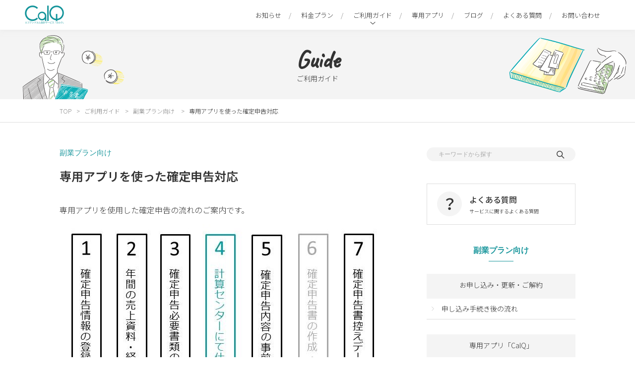

--- FILE ---
content_type: text/html; charset=UTF-8
request_url: https://www.calq.jp/guide/taxreturn/taxflow-2nd/
body_size: 11725
content:
<!DOCTYPE html>
<html lang="ja">
	<head>
    <meta charset="utf-8">
    <meta http-equiv="X-UA-Compatible" content="IE=edge">
    <meta name="viewport" content="width=device-width,initial-scale=1">
    <meta property="og:type" content="website"/>
    <meta property="og:site_name" content="CalQ（カルク）" />
	<meta property="og:image" content="https://www.calq.jp/wordpress/wp-content/themes/fivestar/assets/img/common/ogp.jpg"/>	
		<meta name="description" content="会計サービス「カルク」は、確定申告に必要な記帳業務をおまかせいただけるサービスです。計算結果の確認から確認事項の回答までパソコンやスマートフォンから会員サイト・アプリを通じてご対応いただけます。">
	<meta name="keywords" content="CalQ,カルク,生命保険会社営業職員,副業,シェアリングエコノミー,小規模法人,個人事業主">
	<meta property="og:url" content="https://www.calq.jp/guide/taxreturn/taxflow-2nd/"/>
 	<meta property="og:image" content=""/>
	<meta property="og:description" content="会計サービス「カルク」は、確定申告に必要な記帳業務をおまかせいただけるサービスです。計算結果の確認から確認事項の回答までパソコンやスマートフォンから会員サイト・アプリを通じてご対応いただけます。"/>
	<meta property="og:title" content="専用アプリを使った確定申告対応｜ご利用ガイド｜CalQ（カルク）確定申告が必要な個人事業主向け会計サービス">
    	<link rel="shortcut icon" href="https://www.calq.jp/wordpress/wp-content/themes/fivestar/assets/img/common/favicon.png?20191205">
	<link rel="stylesheet" href="https://cdnjs.cloudflare.com/ajax/libs/animate.css/3.7.2/animate.min.css">
	<link rel="stylesheet" type="text/css" href="https://cdnjs.cloudflare.com/ajax/libs/slick-carousel/1.9.0/slick-theme.min.css"/>
	<link rel="stylesheet" type="text/css" href="https://cdnjs.cloudflare.com/ajax/libs/slick-carousel/1.9.0/slick.min.css"/>
    <link rel="stylesheet" href="https://www.calq.jp/wordpress/wp-content/themes/fivestar/assets/css/custom-select.css">
    <link rel="stylesheet" href="https://www.calq.jp/wordpress/wp-content/themes/fivestar/assets/css/style.css">
    <script src="https://www.calq.jp/wordpress/wp-content/themes/fivestar/assets/js/jquery-3.4.1.min.js" charset="utf-8"></script>
	<script type="text/javascript" src="//cdn.jsdelivr.net/npm/slick-carousel@1.8.1/slick/slick.min.js"></script>
    <script src="https://www.calq.jp/wordpress/wp-content/themes/fivestar/assets/js/scrollmagic.js" charset="utf-8"></script>
    <script src="https://www.calq.jp/wordpress/wp-content/themes/fivestar/assets/js/common.min.js" charset="utf-8"></script>
	<link rel="preload" href="https://www.calq.jp/wordpress/wp-content/themes/fivestar/assets/img/top/img-17.hover.png" as="image">
	<link rel="preload" href="https://www.calq.jp/wordpress/wp-content/themes/fivestar/assets/img/top/img-18.hover.png" as="image">
	<link rel="preload" href="https://www.calq.jp/wordpress/wp-content/themes/fivestar/assets/img/common/img-02.hover.png" as="image">
	<!-- Google Tag Manager -->
	<script>(function(w,d,s,l,i){w[l]=w[l]||[];w[l].push({'gtm.start':
	new Date().getTime(),event:'gtm.js'});var f=d.getElementsByTagName(s)[0],
	j=d.createElement(s),dl=l!='dataLayer'?'&l='+l:'';j.async=true;j.src=
	'https://www.googletagmanager.com/gtm.js?id='+i+dl;f.parentNode.insertBefore(j,f);
	})(window,document,'script','dataLayer','GTM-M43TCVV');</script>
	<!-- End Google Tag Manager -->
		<style>img:is([sizes="auto" i], [sizes^="auto," i]) { contain-intrinsic-size: 3000px 1500px }</style>
	
		<!-- All in One SEO 4.7.6 - aioseo.com -->
		<title>専用アプリを使った確定申告対応 - 個人事業主や副業の確定申告が必要な方向け会計サービス「カルク」</title>
	<meta name="description" content="専用アプリを使用した確定申告の流れのご案内です。 確定申告の期限に間に合わなかった場合、加算税や延滞税などが発" />
	<meta name="robots" content="max-image-preview:large" />
	<link rel="canonical" href="https://www.calq.jp/guide/taxreturn/taxflow-2nd/" />
	<meta name="generator" content="All in One SEO (AIOSEO) 4.7.6" />
		<meta property="og:locale" content="ja_JP" />
		<meta property="og:site_name" content="個人事業主や副業の確定申告が必要な方向け会計サービス「カルク」 - 会計サービス「カルク」は領収書・レシートなどの書類を「封筒に入れて送るだけ」で確定申告の会計業務を安価にお任せいただけるサービスで、副業にも対応しています。 ご自身での会計ソフトへの入力は不要で、確定申告はご紹介する税理士法人での手続きが可能です。" />
		<meta property="og:type" content="article" />
		<meta property="og:title" content="専用アプリを使った確定申告対応 - 個人事業主や副業の確定申告が必要な方向け会計サービス「カルク」" />
		<meta property="og:description" content="専用アプリを使用した確定申告の流れのご案内です。 確定申告の期限に間に合わなかった場合、加算税や延滞税などが発" />
		<meta property="og:url" content="https://www.calq.jp/guide/taxreturn/taxflow-2nd/" />
		<meta property="article:published_time" content="2020-11-06T06:55:33+00:00" />
		<meta property="article:modified_time" content="2021-01-18T04:28:46+00:00" />
		<meta name="twitter:card" content="summary" />
		<meta name="twitter:title" content="専用アプリを使った確定申告対応 - 個人事業主や副業の確定申告が必要な方向け会計サービス「カルク」" />
		<meta name="twitter:description" content="専用アプリを使用した確定申告の流れのご案内です。 確定申告の期限に間に合わなかった場合、加算税や延滞税などが発" />
		<script type="application/ld+json" class="aioseo-schema">
			{"@context":"https:\/\/schema.org","@graph":[{"@type":"BreadcrumbList","@id":"https:\/\/www.calq.jp\/guide\/taxreturn\/taxflow-2nd\/#breadcrumblist","itemListElement":[{"@type":"ListItem","@id":"https:\/\/www.calq.jp\/#listItem","position":1,"name":"\u5bb6","item":"https:\/\/www.calq.jp\/","nextItem":{"@type":"ListItem","@id":"https:\/\/www.calq.jp\/guide\/taxreturn\/taxflow-2nd\/#listItem","name":"\u5c02\u7528\u30a2\u30d7\u30ea\u3092\u4f7f\u3063\u305f\u78ba\u5b9a\u7533\u544a\u5bfe\u5fdc"}},{"@type":"ListItem","@id":"https:\/\/www.calq.jp\/guide\/taxreturn\/taxflow-2nd\/#listItem","position":2,"name":"\u5c02\u7528\u30a2\u30d7\u30ea\u3092\u4f7f\u3063\u305f\u78ba\u5b9a\u7533\u544a\u5bfe\u5fdc","previousItem":{"@type":"ListItem","@id":"https:\/\/www.calq.jp\/#listItem","name":"\u5bb6"}}]},{"@type":"Organization","@id":"https:\/\/www.calq.jp\/#organization","name":"\u500b\u4eba\u4e8b\u696d\u4e3b\u3084\u526f\u696d\u306e\u78ba\u5b9a\u7533\u544a\u304c\u5fc5\u8981\u306a\u65b9\u5411\u3051\u4f1a\u8a08\u30b5\u30fc\u30d3\u30b9\u300c\u30ab\u30eb\u30af\u300d","description":"\u4f1a\u8a08\u30b5\u30fc\u30d3\u30b9\u300c\u30ab\u30eb\u30af\u300d\u306f\u9818\u53ce\u66f8\u30fb\u30ec\u30b7\u30fc\u30c8\u306a\u3069\u306e\u66f8\u985e\u3092\u300c\u5c01\u7b52\u306b\u5165\u308c\u3066\u9001\u308b\u3060\u3051\u300d\u3067\u78ba\u5b9a\u7533\u544a\u306e\u4f1a\u8a08\u696d\u52d9\u3092\u5b89\u4fa1\u306b\u304a\u4efb\u305b\u3044\u305f\u3060\u3051\u308b\u30b5\u30fc\u30d3\u30b9\u3067\u3001\u526f\u696d\u306b\u3082\u5bfe\u5fdc\u3057\u3066\u3044\u307e\u3059\u3002 \u3054\u81ea\u8eab\u3067\u306e\u4f1a\u8a08\u30bd\u30d5\u30c8\u3078\u306e\u5165\u529b\u306f\u4e0d\u8981\u3067\u3001\u78ba\u5b9a\u7533\u544a\u306f\u3054\u7d39\u4ecb\u3059\u308b\u7a0e\u7406\u58eb\u6cd5\u4eba\u3067\u306e\u624b\u7d9a\u304d\u304c\u53ef\u80fd\u3067\u3059\u3002","url":"https:\/\/www.calq.jp\/"},{"@type":"WebPage","@id":"https:\/\/www.calq.jp\/guide\/taxreturn\/taxflow-2nd\/#webpage","url":"https:\/\/www.calq.jp\/guide\/taxreturn\/taxflow-2nd\/","name":"\u5c02\u7528\u30a2\u30d7\u30ea\u3092\u4f7f\u3063\u305f\u78ba\u5b9a\u7533\u544a\u5bfe\u5fdc - \u500b\u4eba\u4e8b\u696d\u4e3b\u3084\u526f\u696d\u306e\u78ba\u5b9a\u7533\u544a\u304c\u5fc5\u8981\u306a\u65b9\u5411\u3051\u4f1a\u8a08\u30b5\u30fc\u30d3\u30b9\u300c\u30ab\u30eb\u30af\u300d","description":"\u5c02\u7528\u30a2\u30d7\u30ea\u3092\u4f7f\u7528\u3057\u305f\u78ba\u5b9a\u7533\u544a\u306e\u6d41\u308c\u306e\u3054\u6848\u5185\u3067\u3059\u3002 \u78ba\u5b9a\u7533\u544a\u306e\u671f\u9650\u306b\u9593\u306b\u5408\u308f\u306a\u304b\u3063\u305f\u5834\u5408\u3001\u52a0\u7b97\u7a0e\u3084\u5ef6\u6ede\u7a0e\u306a\u3069\u304c\u767a","inLanguage":"ja","isPartOf":{"@id":"https:\/\/www.calq.jp\/#website"},"breadcrumb":{"@id":"https:\/\/www.calq.jp\/guide\/taxreturn\/taxflow-2nd\/#breadcrumblist"},"datePublished":"2020-11-06T15:55:33+09:00","dateModified":"2021-01-18T13:28:46+09:00"},{"@type":"WebSite","@id":"https:\/\/www.calq.jp\/#website","url":"https:\/\/www.calq.jp\/","name":"\u500b\u4eba\u4e8b\u696d\u4e3b\u3084\u526f\u696d\u306e\u78ba\u5b9a\u7533\u544a\u304c\u5fc5\u8981\u306a\u65b9\u5411\u3051\u4f1a\u8a08\u30b5\u30fc\u30d3\u30b9\u300c\u30ab\u30eb\u30af\u300d","description":"\u4f1a\u8a08\u30b5\u30fc\u30d3\u30b9\u300c\u30ab\u30eb\u30af\u300d\u306f\u9818\u53ce\u66f8\u30fb\u30ec\u30b7\u30fc\u30c8\u306a\u3069\u306e\u66f8\u985e\u3092\u300c\u5c01\u7b52\u306b\u5165\u308c\u3066\u9001\u308b\u3060\u3051\u300d\u3067\u78ba\u5b9a\u7533\u544a\u306e\u4f1a\u8a08\u696d\u52d9\u3092\u5b89\u4fa1\u306b\u304a\u4efb\u305b\u3044\u305f\u3060\u3051\u308b\u30b5\u30fc\u30d3\u30b9\u3067\u3001\u526f\u696d\u306b\u3082\u5bfe\u5fdc\u3057\u3066\u3044\u307e\u3059\u3002 \u3054\u81ea\u8eab\u3067\u306e\u4f1a\u8a08\u30bd\u30d5\u30c8\u3078\u306e\u5165\u529b\u306f\u4e0d\u8981\u3067\u3001\u78ba\u5b9a\u7533\u544a\u306f\u3054\u7d39\u4ecb\u3059\u308b\u7a0e\u7406\u58eb\u6cd5\u4eba\u3067\u306e\u624b\u7d9a\u304d\u304c\u53ef\u80fd\u3067\u3059\u3002","inLanguage":"ja","publisher":{"@id":"https:\/\/www.calq.jp\/#organization"}}]}
		</script>
		<!-- All in One SEO -->

<script type="text/javascript">
/* <![CDATA[ */
window._wpemojiSettings = {"baseUrl":"https:\/\/s.w.org\/images\/core\/emoji\/15.0.3\/72x72\/","ext":".png","svgUrl":"https:\/\/s.w.org\/images\/core\/emoji\/15.0.3\/svg\/","svgExt":".svg","source":{"concatemoji":"https:\/\/www.calq.jp\/wordpress\/wp-includes\/js\/wp-emoji-release.min.js?ver=6.7.1"}};
/*! This file is auto-generated */
!function(i,n){var o,s,e;function c(e){try{var t={supportTests:e,timestamp:(new Date).valueOf()};sessionStorage.setItem(o,JSON.stringify(t))}catch(e){}}function p(e,t,n){e.clearRect(0,0,e.canvas.width,e.canvas.height),e.fillText(t,0,0);var t=new Uint32Array(e.getImageData(0,0,e.canvas.width,e.canvas.height).data),r=(e.clearRect(0,0,e.canvas.width,e.canvas.height),e.fillText(n,0,0),new Uint32Array(e.getImageData(0,0,e.canvas.width,e.canvas.height).data));return t.every(function(e,t){return e===r[t]})}function u(e,t,n){switch(t){case"flag":return n(e,"\ud83c\udff3\ufe0f\u200d\u26a7\ufe0f","\ud83c\udff3\ufe0f\u200b\u26a7\ufe0f")?!1:!n(e,"\ud83c\uddfa\ud83c\uddf3","\ud83c\uddfa\u200b\ud83c\uddf3")&&!n(e,"\ud83c\udff4\udb40\udc67\udb40\udc62\udb40\udc65\udb40\udc6e\udb40\udc67\udb40\udc7f","\ud83c\udff4\u200b\udb40\udc67\u200b\udb40\udc62\u200b\udb40\udc65\u200b\udb40\udc6e\u200b\udb40\udc67\u200b\udb40\udc7f");case"emoji":return!n(e,"\ud83d\udc26\u200d\u2b1b","\ud83d\udc26\u200b\u2b1b")}return!1}function f(e,t,n){var r="undefined"!=typeof WorkerGlobalScope&&self instanceof WorkerGlobalScope?new OffscreenCanvas(300,150):i.createElement("canvas"),a=r.getContext("2d",{willReadFrequently:!0}),o=(a.textBaseline="top",a.font="600 32px Arial",{});return e.forEach(function(e){o[e]=t(a,e,n)}),o}function t(e){var t=i.createElement("script");t.src=e,t.defer=!0,i.head.appendChild(t)}"undefined"!=typeof Promise&&(o="wpEmojiSettingsSupports",s=["flag","emoji"],n.supports={everything:!0,everythingExceptFlag:!0},e=new Promise(function(e){i.addEventListener("DOMContentLoaded",e,{once:!0})}),new Promise(function(t){var n=function(){try{var e=JSON.parse(sessionStorage.getItem(o));if("object"==typeof e&&"number"==typeof e.timestamp&&(new Date).valueOf()<e.timestamp+604800&&"object"==typeof e.supportTests)return e.supportTests}catch(e){}return null}();if(!n){if("undefined"!=typeof Worker&&"undefined"!=typeof OffscreenCanvas&&"undefined"!=typeof URL&&URL.createObjectURL&&"undefined"!=typeof Blob)try{var e="postMessage("+f.toString()+"("+[JSON.stringify(s),u.toString(),p.toString()].join(",")+"));",r=new Blob([e],{type:"text/javascript"}),a=new Worker(URL.createObjectURL(r),{name:"wpTestEmojiSupports"});return void(a.onmessage=function(e){c(n=e.data),a.terminate(),t(n)})}catch(e){}c(n=f(s,u,p))}t(n)}).then(function(e){for(var t in e)n.supports[t]=e[t],n.supports.everything=n.supports.everything&&n.supports[t],"flag"!==t&&(n.supports.everythingExceptFlag=n.supports.everythingExceptFlag&&n.supports[t]);n.supports.everythingExceptFlag=n.supports.everythingExceptFlag&&!n.supports.flag,n.DOMReady=!1,n.readyCallback=function(){n.DOMReady=!0}}).then(function(){return e}).then(function(){var e;n.supports.everything||(n.readyCallback(),(e=n.source||{}).concatemoji?t(e.concatemoji):e.wpemoji&&e.twemoji&&(t(e.twemoji),t(e.wpemoji)))}))}((window,document),window._wpemojiSettings);
/* ]]> */
</script>
<style id='wp-emoji-styles-inline-css' type='text/css'>

	img.wp-smiley, img.emoji {
		display: inline !important;
		border: none !important;
		box-shadow: none !important;
		height: 1em !important;
		width: 1em !important;
		margin: 0 0.07em !important;
		vertical-align: -0.1em !important;
		background: none !important;
		padding: 0 !important;
	}
</style>
<link rel='stylesheet' id='wp-block-library-css' href='https://www.calq.jp/wordpress/wp-includes/css/dist/block-library/style.min.css?ver=6.7.1' type='text/css' media='all' />
<style id='classic-theme-styles-inline-css' type='text/css'>
/*! This file is auto-generated */
.wp-block-button__link{color:#fff;background-color:#32373c;border-radius:9999px;box-shadow:none;text-decoration:none;padding:calc(.667em + 2px) calc(1.333em + 2px);font-size:1.125em}.wp-block-file__button{background:#32373c;color:#fff;text-decoration:none}
</style>
<style id='global-styles-inline-css' type='text/css'>
:root{--wp--preset--aspect-ratio--square: 1;--wp--preset--aspect-ratio--4-3: 4/3;--wp--preset--aspect-ratio--3-4: 3/4;--wp--preset--aspect-ratio--3-2: 3/2;--wp--preset--aspect-ratio--2-3: 2/3;--wp--preset--aspect-ratio--16-9: 16/9;--wp--preset--aspect-ratio--9-16: 9/16;--wp--preset--color--black: #000000;--wp--preset--color--cyan-bluish-gray: #abb8c3;--wp--preset--color--white: #ffffff;--wp--preset--color--pale-pink: #f78da7;--wp--preset--color--vivid-red: #cf2e2e;--wp--preset--color--luminous-vivid-orange: #ff6900;--wp--preset--color--luminous-vivid-amber: #fcb900;--wp--preset--color--light-green-cyan: #7bdcb5;--wp--preset--color--vivid-green-cyan: #00d084;--wp--preset--color--pale-cyan-blue: #8ed1fc;--wp--preset--color--vivid-cyan-blue: #0693e3;--wp--preset--color--vivid-purple: #9b51e0;--wp--preset--gradient--vivid-cyan-blue-to-vivid-purple: linear-gradient(135deg,rgba(6,147,227,1) 0%,rgb(155,81,224) 100%);--wp--preset--gradient--light-green-cyan-to-vivid-green-cyan: linear-gradient(135deg,rgb(122,220,180) 0%,rgb(0,208,130) 100%);--wp--preset--gradient--luminous-vivid-amber-to-luminous-vivid-orange: linear-gradient(135deg,rgba(252,185,0,1) 0%,rgba(255,105,0,1) 100%);--wp--preset--gradient--luminous-vivid-orange-to-vivid-red: linear-gradient(135deg,rgba(255,105,0,1) 0%,rgb(207,46,46) 100%);--wp--preset--gradient--very-light-gray-to-cyan-bluish-gray: linear-gradient(135deg,rgb(238,238,238) 0%,rgb(169,184,195) 100%);--wp--preset--gradient--cool-to-warm-spectrum: linear-gradient(135deg,rgb(74,234,220) 0%,rgb(151,120,209) 20%,rgb(207,42,186) 40%,rgb(238,44,130) 60%,rgb(251,105,98) 80%,rgb(254,248,76) 100%);--wp--preset--gradient--blush-light-purple: linear-gradient(135deg,rgb(255,206,236) 0%,rgb(152,150,240) 100%);--wp--preset--gradient--blush-bordeaux: linear-gradient(135deg,rgb(254,205,165) 0%,rgb(254,45,45) 50%,rgb(107,0,62) 100%);--wp--preset--gradient--luminous-dusk: linear-gradient(135deg,rgb(255,203,112) 0%,rgb(199,81,192) 50%,rgb(65,88,208) 100%);--wp--preset--gradient--pale-ocean: linear-gradient(135deg,rgb(255,245,203) 0%,rgb(182,227,212) 50%,rgb(51,167,181) 100%);--wp--preset--gradient--electric-grass: linear-gradient(135deg,rgb(202,248,128) 0%,rgb(113,206,126) 100%);--wp--preset--gradient--midnight: linear-gradient(135deg,rgb(2,3,129) 0%,rgb(40,116,252) 100%);--wp--preset--font-size--small: 13px;--wp--preset--font-size--medium: 20px;--wp--preset--font-size--large: 36px;--wp--preset--font-size--x-large: 42px;--wp--preset--spacing--20: 0.44rem;--wp--preset--spacing--30: 0.67rem;--wp--preset--spacing--40: 1rem;--wp--preset--spacing--50: 1.5rem;--wp--preset--spacing--60: 2.25rem;--wp--preset--spacing--70: 3.38rem;--wp--preset--spacing--80: 5.06rem;--wp--preset--shadow--natural: 6px 6px 9px rgba(0, 0, 0, 0.2);--wp--preset--shadow--deep: 12px 12px 50px rgba(0, 0, 0, 0.4);--wp--preset--shadow--sharp: 6px 6px 0px rgba(0, 0, 0, 0.2);--wp--preset--shadow--outlined: 6px 6px 0px -3px rgba(255, 255, 255, 1), 6px 6px rgba(0, 0, 0, 1);--wp--preset--shadow--crisp: 6px 6px 0px rgba(0, 0, 0, 1);}:where(.is-layout-flex){gap: 0.5em;}:where(.is-layout-grid){gap: 0.5em;}body .is-layout-flex{display: flex;}.is-layout-flex{flex-wrap: wrap;align-items: center;}.is-layout-flex > :is(*, div){margin: 0;}body .is-layout-grid{display: grid;}.is-layout-grid > :is(*, div){margin: 0;}:where(.wp-block-columns.is-layout-flex){gap: 2em;}:where(.wp-block-columns.is-layout-grid){gap: 2em;}:where(.wp-block-post-template.is-layout-flex){gap: 1.25em;}:where(.wp-block-post-template.is-layout-grid){gap: 1.25em;}.has-black-color{color: var(--wp--preset--color--black) !important;}.has-cyan-bluish-gray-color{color: var(--wp--preset--color--cyan-bluish-gray) !important;}.has-white-color{color: var(--wp--preset--color--white) !important;}.has-pale-pink-color{color: var(--wp--preset--color--pale-pink) !important;}.has-vivid-red-color{color: var(--wp--preset--color--vivid-red) !important;}.has-luminous-vivid-orange-color{color: var(--wp--preset--color--luminous-vivid-orange) !important;}.has-luminous-vivid-amber-color{color: var(--wp--preset--color--luminous-vivid-amber) !important;}.has-light-green-cyan-color{color: var(--wp--preset--color--light-green-cyan) !important;}.has-vivid-green-cyan-color{color: var(--wp--preset--color--vivid-green-cyan) !important;}.has-pale-cyan-blue-color{color: var(--wp--preset--color--pale-cyan-blue) !important;}.has-vivid-cyan-blue-color{color: var(--wp--preset--color--vivid-cyan-blue) !important;}.has-vivid-purple-color{color: var(--wp--preset--color--vivid-purple) !important;}.has-black-background-color{background-color: var(--wp--preset--color--black) !important;}.has-cyan-bluish-gray-background-color{background-color: var(--wp--preset--color--cyan-bluish-gray) !important;}.has-white-background-color{background-color: var(--wp--preset--color--white) !important;}.has-pale-pink-background-color{background-color: var(--wp--preset--color--pale-pink) !important;}.has-vivid-red-background-color{background-color: var(--wp--preset--color--vivid-red) !important;}.has-luminous-vivid-orange-background-color{background-color: var(--wp--preset--color--luminous-vivid-orange) !important;}.has-luminous-vivid-amber-background-color{background-color: var(--wp--preset--color--luminous-vivid-amber) !important;}.has-light-green-cyan-background-color{background-color: var(--wp--preset--color--light-green-cyan) !important;}.has-vivid-green-cyan-background-color{background-color: var(--wp--preset--color--vivid-green-cyan) !important;}.has-pale-cyan-blue-background-color{background-color: var(--wp--preset--color--pale-cyan-blue) !important;}.has-vivid-cyan-blue-background-color{background-color: var(--wp--preset--color--vivid-cyan-blue) !important;}.has-vivid-purple-background-color{background-color: var(--wp--preset--color--vivid-purple) !important;}.has-black-border-color{border-color: var(--wp--preset--color--black) !important;}.has-cyan-bluish-gray-border-color{border-color: var(--wp--preset--color--cyan-bluish-gray) !important;}.has-white-border-color{border-color: var(--wp--preset--color--white) !important;}.has-pale-pink-border-color{border-color: var(--wp--preset--color--pale-pink) !important;}.has-vivid-red-border-color{border-color: var(--wp--preset--color--vivid-red) !important;}.has-luminous-vivid-orange-border-color{border-color: var(--wp--preset--color--luminous-vivid-orange) !important;}.has-luminous-vivid-amber-border-color{border-color: var(--wp--preset--color--luminous-vivid-amber) !important;}.has-light-green-cyan-border-color{border-color: var(--wp--preset--color--light-green-cyan) !important;}.has-vivid-green-cyan-border-color{border-color: var(--wp--preset--color--vivid-green-cyan) !important;}.has-pale-cyan-blue-border-color{border-color: var(--wp--preset--color--pale-cyan-blue) !important;}.has-vivid-cyan-blue-border-color{border-color: var(--wp--preset--color--vivid-cyan-blue) !important;}.has-vivid-purple-border-color{border-color: var(--wp--preset--color--vivid-purple) !important;}.has-vivid-cyan-blue-to-vivid-purple-gradient-background{background: var(--wp--preset--gradient--vivid-cyan-blue-to-vivid-purple) !important;}.has-light-green-cyan-to-vivid-green-cyan-gradient-background{background: var(--wp--preset--gradient--light-green-cyan-to-vivid-green-cyan) !important;}.has-luminous-vivid-amber-to-luminous-vivid-orange-gradient-background{background: var(--wp--preset--gradient--luminous-vivid-amber-to-luminous-vivid-orange) !important;}.has-luminous-vivid-orange-to-vivid-red-gradient-background{background: var(--wp--preset--gradient--luminous-vivid-orange-to-vivid-red) !important;}.has-very-light-gray-to-cyan-bluish-gray-gradient-background{background: var(--wp--preset--gradient--very-light-gray-to-cyan-bluish-gray) !important;}.has-cool-to-warm-spectrum-gradient-background{background: var(--wp--preset--gradient--cool-to-warm-spectrum) !important;}.has-blush-light-purple-gradient-background{background: var(--wp--preset--gradient--blush-light-purple) !important;}.has-blush-bordeaux-gradient-background{background: var(--wp--preset--gradient--blush-bordeaux) !important;}.has-luminous-dusk-gradient-background{background: var(--wp--preset--gradient--luminous-dusk) !important;}.has-pale-ocean-gradient-background{background: var(--wp--preset--gradient--pale-ocean) !important;}.has-electric-grass-gradient-background{background: var(--wp--preset--gradient--electric-grass) !important;}.has-midnight-gradient-background{background: var(--wp--preset--gradient--midnight) !important;}.has-small-font-size{font-size: var(--wp--preset--font-size--small) !important;}.has-medium-font-size{font-size: var(--wp--preset--font-size--medium) !important;}.has-large-font-size{font-size: var(--wp--preset--font-size--large) !important;}.has-x-large-font-size{font-size: var(--wp--preset--font-size--x-large) !important;}
:where(.wp-block-post-template.is-layout-flex){gap: 1.25em;}:where(.wp-block-post-template.is-layout-grid){gap: 1.25em;}
:where(.wp-block-columns.is-layout-flex){gap: 2em;}:where(.wp-block-columns.is-layout-grid){gap: 2em;}
:root :where(.wp-block-pullquote){font-size: 1.5em;line-height: 1.6;}
</style>
<link rel="https://api.w.org/" href="https://www.calq.jp/wordpress/index.php/wp-json/" /><link rel="alternate" title="JSON" type="application/json" href="https://www.calq.jp/wordpress/index.php/wp-json/wp/v2/guide/244942" /><link rel="EditURI" type="application/rsd+xml" title="RSD" href="https://www.calq.jp/wordpress/xmlrpc.php?rsd" />
<meta name="generator" content="WordPress 6.7.1" />
<link rel='shortlink' href='https://www.calq.jp/?p=244942' />
<link rel="alternate" title="oEmbed (JSON)" type="application/json+oembed" href="https://www.calq.jp/wordpress/index.php/wp-json/oembed/1.0/embed?url=https%3A%2F%2Fwww.calq.jp%2Fguide%2Ftaxreturn%2Ftaxflow-2nd%2F" />
<link rel="alternate" title="oEmbed (XML)" type="text/xml+oembed" href="https://www.calq.jp/wordpress/index.php/wp-json/oembed/1.0/embed?url=https%3A%2F%2Fwww.calq.jp%2Fguide%2Ftaxreturn%2Ftaxflow-2nd%2F&#038;format=xml" />
<meta name="generator" content="Elementor 3.25.10; features: additional_custom_breakpoints, e_optimized_control_loading; settings: css_print_method-external, google_font-enabled, font_display-auto">
			<style>
				.e-con.e-parent:nth-of-type(n+4):not(.e-lazyloaded):not(.e-no-lazyload),
				.e-con.e-parent:nth-of-type(n+4):not(.e-lazyloaded):not(.e-no-lazyload) * {
					background-image: none !important;
				}
				@media screen and (max-height: 1024px) {
					.e-con.e-parent:nth-of-type(n+3):not(.e-lazyloaded):not(.e-no-lazyload),
					.e-con.e-parent:nth-of-type(n+3):not(.e-lazyloaded):not(.e-no-lazyload) * {
						background-image: none !important;
					}
				}
				@media screen and (max-height: 640px) {
					.e-con.e-parent:nth-of-type(n+2):not(.e-lazyloaded):not(.e-no-lazyload),
					.e-con.e-parent:nth-of-type(n+2):not(.e-lazyloaded):not(.e-no-lazyload) * {
						background-image: none !important;
					}
				}
			</style>
				</head>    <body class="animated delay-1s fadeIn">
        <!-- Google Tag Manager (noscript) -->
<noscript><iframe src="https://www.googletagmanager.com/ns.html?id=GTM-M43TCVV"
height="0" width="0" style="display:none;visibility:hidden"></iframe></noscript>
<!-- End Google Tag Manager (noscript) -->

<header>
    <div class="header-block" id="pageTop">
        <div class="logo">
            <a href="/"><img src="https://www.calq.jp/wordpress/wp-content/themes/fivestar/assets/img/common/img-01.png" alt="Calq"></a>
        </div>
        <div class="menu">
            <div class="menuBtn sp">
                <span></span>
                <span></span>
                <span></span>
            </div>
            <div class="menuDropBlock">
                <div class="sns sp">
                    <a href="" class="fb"><img src="https://www.calq.jp/wordpress/wp-content/themes/fivestar/assets/img/common/img-03.png" alt=""></a>
                    <a href="" class="tw"><img src="https://www.calq.jp/wordpress/wp-content/themes/fivestar/assets/img/common/img-04.png" alt=""></a>
                </div>
                <ul>
                    <li><a class="hover" href="/news/">お知らせ</a></li>
					<li><a class="hover" href="/plan/">料金プラン</a></li>
					<li class="dropDown">
                        <a class="nolink sp" href="">
                            ご利用ガイド
                            <span class="plus sp">
                            </span>
                        </a>
                        <a class="pc" href="/guide/">
                            ご利用ガイド
                        </a>
                        <div class="menu-dropdown">
                            <ul>
                                <li>
                                    <a class="hover" href="/guide/insurance/">
                                        <img class="pc" src="https://www.calq.jp/wordpress/wp-content/themes/fivestar/assets/img/common/img-40.jpg" alt="">
                                        <span class="txt">生命保険会社営業職員さま向け</span>
                                    </a>
                                </li>
                                <li>
                                    <a class="hover" href="/guide/2nd/">
                                        <img class="pc" src="https://www.calq.jp/wordpress/wp-content/themes/fivestar/assets/img/common/img-51.jpg" alt="">
                                        <span class="txt">副業プラン向け</span>
                                    </a>
                                </li>
                                <li>
                                    <a class="hover" href="/guide/entry/">
                                        <img class="pc" src="https://www.calq.jp/wordpress/wp-content/themes/fivestar/assets/img/common/img-52.jpg" alt="">
                                        <span class="txt">エントリープラン向け</span>
                                    </a>
                                </li>
                                <li>
                                    <a class="hover" href="/guide/freelance/">
                                        <img class="pc" src="https://www.calq.jp/wordpress/wp-content/themes/fivestar/assets/img/common/img-53.jpg" alt="">
                                        <span class="txt">スモールプラン・<br class="pc">エキスパートプラン向け</span>
                                    </a>
                                </li>
                            </ul>
                        </div>
                    </li>
					<li><a class="hover" href="/webservice/">専用アプリ</a></li>
                    <li><a class="hover" href="/column/">ブログ</a></li>
                    <!-- <li><a class="hover" href="/calq-seminar2020/">確定申告セミナー</a></li> -->
                    <li><a class="hover" href="/qanda/">よくある質問</a></li>
                    <li><a class="hover" href="/contact/">お問い合わせ</a></li>
                </ul>
            </div>
        </div>

    </div>
</header>
		<div id="singleGuideBanner">
			
			<p>
				<img class="pc" src="https://www.calq.jp/wordpress/wp-content/themes/fivestar/assets/img/common/alert_icon.png" alt="">
				<img class="sp" src="https://www.calq.jp/wordpress/wp-content/themes/fivestar/assets/img/common/alert_icon.sp.png" alt="">
				本ページのご利用ガイドは副業プラン向けの内容です。
									<span>※副業プランは現在新規のお申し込みを停止しています。</span>
							</p>
		</div>

        <div id="pageHead">
            <div class="pageHead-block guideHead">
                <div class="pageHead-title">
                    <span class="en caveat">Guide</span>
                    <span class="ja">ご利用ガイド</span>
                </div>
            </div>
        </div>

		<div id="breadcrumbs">
			<div class="breadcrumbs-block">
				<div class="breadcrumbs-link">
					<a href="/" class="hover">TOP</a>
					<a href="/guide/" class="hover">ご利用ガイド</a>
					<a href="/guide/
						2nd						" class="hover">
						副業プラン向け					</a>
					<a class="active">専用アプリを使った確定申告対応</a>
				</div>
			</div>
		</div>

        <div id="mainCol" class="singleGuideCol">
            <div class="mainCol-block">
                <div class="mainCol-left">
                    <div class="guide-single">
							           					             												<div class="guide-single-ttl">
									<div class="guide-single-category">
										副業プラン向け									</div>
		                            専用アプリを使った確定申告対応		                        </div>
								<div class="guide-single-content tinymceContent">
		                            
<p>専用アプリを使用した確定申告の流れのご案内です。</p>
<p><img fetchpriority="high" decoding="async" class="alignnone wp-image-244933 size-full" src="https://marunage-co-jp-wp.s3.ap-northeast-1.amazonaws.com/newcalq201912/wp-content/uploads/2020/11/06122653/2nd-flow.jpg" alt="" width="661" height="716" srcset="https://marunage-co-jp-wp.s3.ap-northeast-1.amazonaws.com/newcalq201912/wp-content/uploads/2020/11/06122653/2nd-flow.jpg 661w, https://marunage-co-jp-wp.s3.ap-northeast-1.amazonaws.com/newcalq201912/wp-content/uploads/2020/11/06122653/2nd-flow-277x300.jpg 277w" sizes="(max-width: 661px) 100vw, 661px" /></p>
<h3>1 確定申告情報の登録（お客さま）</h3>
<p>カルクから、登録済みのメールアドレス宛に確定申告情報登録に関する案内メールが送信されます。</p>
<p>&nbsp;</p>
<p>住所や扶養親族の状況など確定申告に関わる情報を確認・登録してください。</p>
<h3>2 年間の売上資料・経費資料の送付（お客さま）</h3>
<p>売上資料・経費資料の締切は1月10日です。</p>
<p><br>1月10日を過ぎても計算可能ですが、確定申告の期限に間に合わない可能性があります。<br>確定申告の期限に間に合わなかった場合、加算税や延滞税などが発生する可能性があります。加算税や延滞税に関して、弊社とF&amp;Mパートナーズ税理士法人では責任を負いかねます。</p>
<h3>3 確定申告必要書類の送付（お客さま）</h3>
<p>1月10日以降は、支払調書、源泉徴収票、控除証明書類等の確定申告必要書類は、専用アプリからアップロードください。</p>
<p><br><span style="color: #ff0000;">※</span>計算が必要となる売上資料・経費資料は専用アプリからのアップロードではなく、専用封筒で郵送してください。<br><span style="color: #ff0000;">※</span>売上資料がウェブサイト上でしか確認できない場合はスクリーンショットし、専用アプリからアップロードください。</p>
<h3>4 計算センターにて仕訳・計算・帳簿書類作成（カルク）</h3>
<p>お預かりした資料は計算センターにて仕訳・計算・帳簿作成を行います。約3週間後にお客さまのアプリに計算結果が反映されます。<br><span style="color: #ff0000;">※</span>減価償却費などの決算仕訳はアプリの「計算結果」には表示されません。</p>
<h3>5 確定申告内容の事前確認（税理士法人→お客さま）</h3>
<p>F&amp;Mパートナーズ税理士法人がお客さまからお預かりした年間分の資料と情報をもとに、最終確認します。</p>
<p>&nbsp;</p>
<p>その後、F&amp;Mパートナーズ税理士法人が「確定申告内容のご確認書」を作成します。<br>「確定申告内容のご確認書」はお客さまのアプリに表示されます。内容を確認の上、承諾ボタンを押してください。</p>
<h3>6 確定申告書の作成・提出（税理士法人）</h3>
<p>承諾済みのお客さまから順番に、F&amp;M パートナーズ税理⼠法⼈が確定申告書を作成し、税務署へ提出します(e-taxで電子申告)。</p>
<h3>7 確定申告書控えデータの受け取り（お客さま）</h3>
<p>確定申告書を税務署へ提出したお客さまから順番に、F&amp;M パートナーズ税理⼠法⼈から確定申告書控えをアプリに表示します。</p>
<p>&nbsp;</p>
<p>アプリから確定申告書控えデータを確認してください。</p>
<p>確定申告書の控えは専用アプリを使用してコンビニなどから印刷が可能です。</p>
<p><br><span style="color: #ff0000;">※</span>確定申告をはじめとする税務業務はF&amp;M パートナーズ税理⼠法⼈（税理士法人番号 第579号）にて対応いたします。＜広告＞</p>
		                        </div>
																			                    </div>
                </div>
                <div class="mainCol-right">
                    <div class="guide-search">
                        <form class="" action="/" method="get">
                            <input type="text" name="s" value="" placeholder="キーワードから探す">
							<input type="hidden" name="type" value="guide">
							<input type="hidden" name="meta" value="副業プラン向け">
                            <button type="submit"><img src="https://www.calq.jp/wordpress/wp-content/themes/fivestar/assets/img/common/img-16.png" alt=""></button>
                        </form>
                    </div>
                    <div class="guide-link">
						                        <a href="https://www.calq.jp/qanda/2nd/">
                            <dl>
                                <dt><img src="https://www.calq.jp/wordpress/wp-content/themes/fivestar/assets/img/common/img-17.png" alt=""></dt>
                                <dd>
                                    <span>よくある質問</span>
                                    <span>サービスに関するよくある質問</span>
                                </dd>
                            </dl>
                        </a>
												
                    </div>
                    <div class="guide-category">
						<div class="guide-category-cat">
							副業プラン向け						</div>
													
									 <div class="guide-category-list">
													                            <div class="guide-category-list-ttl">
			                                お申し込み・更新・ご解約			                            </div>
										<div class="guide-category-list-subttl">
											<ul>
				   													   																																								<li>
															<a class="hover" href="/guide/2nd/application-flow">
																申し込み手続き後の流れ															</a>
														</li>
																								</ul>
										</div>
																						                        	</div>


													
									 <div class="guide-category-list">
																						                        	</div>


													
									 <div class="guide-category-list">
													                            <div class="guide-category-list-ttl">
			                                専用アプリ「CalQ」			                            </div>
										<div class="guide-category-list-subttl">
											<ul>
				   													   																																								<li>
															<a class="hover" href="/guide/2nd/app">
																専用アプリ「カルク」のインストールと利用方法															</a>
														</li>
																								</ul>
										</div>
																						                        	</div>


													
									 <div class="guide-category-list">
													                            <div class="guide-category-list-ttl">
			                                サービスキット			                            </div>
										<div class="guide-category-list-subttl">
											<ul>
				   													   																																								<li>
															<a class="hover" href="/guide/2nd/servicekit-use-2nd">
																サービスキットの利用方法															</a>
														</li>
																								</ul>
										</div>
																						                        	</div>


													
									 <div class="guide-category-list">
																						                        	</div>


													
									 <div class="guide-category-list">
													                            <div class="guide-category-list-ttl">
			                                領収書・レシートのご提出			                            </div>
										<div class="guide-category-list-subttl">
											<ul>
				   													   																																								<li>
															<a class="hover" href="/guide/2nd/sending">
																売上・経費書類の提出方法															</a>
														</li>
																	   																																								<li>
															<a class="hover" href="/guide/2nd/documentflow-2nd">
																資料提出後から計算結果確認までの流れ															</a>
														</li>
																								</ul>
										</div>
																						                        	</div>


													
									 <div class="guide-category-list">
													                            <div class="guide-category-list-ttl">
			                                会計サービス「カルク」の計算ルール			                            </div>
										<div class="guide-category-list-subttl">
											<ul>
				   													   																																								<li>
															<a class="hover" href="/guide/2nd/business-percent">
																経費の事業按分に関するご案内															</a>
														</li>
																	   																																								<li>
															<a class="hover" href="/guide/2nd/minpaku-facility">
																【民泊を営むお客さま向け】施設に関する必要資料															</a>
														</li>
																								</ul>
										</div>
																						                        	</div>


													
									 <div class="guide-category-list">
													                            <div class="guide-category-list-ttl">
			                                確定申告手続き（税理士法人提供）			                            </div>
										<div class="guide-category-list-subttl">
											<ul>
				   													   																																								<li>
															<a class="hover" href="/guide/2nd/taxflow-2nd">
																専用アプリを使った確定申告対応															</a>
														</li>
																	   																																								<li>
															<a class="hover" href="/guide/2nd/tax-sending">
																確定申告必要書類の提出方法															</a>
														</li>
																	   																																								<li>
															<a class="hover" href="/guide/2nd/taxreturn-check">
																確定申告内容のご確認方法															</a>
														</li>
																	   																																								<li>
															<a class="hover" href="/guide/2nd/socialinsurance-2nd">
																「社会保険料控除」の確定申告に必要な資料															</a>
														</li>
																	   																																								<li>
															<a class="hover" href="/guide/2nd/medical-2nd">
																医療費に関する資料の提出方法															</a>
														</li>
																	   																																								<li>
															<a class="hover" href="/guide/2nd/nofu-2nd">
																所得税の納付方法															</a>
														</li>
																	   																																								<li>
															<a class="hover" href="/guide/2nd/incometax-2nd">
																所得税の決まり方															</a>
														</li>
																	   																																								<li>
															<a class="hover" href="/guide/2nd/tax-payment">
																振替納税依頼書の記入方法															</a>
														</li>
																	   																																								<li>
															<a class="hover" href="/guide/2nd/schedule">
																会計サービス「カルク」のサービスと税務の年間スケジュール															</a>
														</li>
																								</ul>
										</div>
																						                        	</div>


													
									 <div class="guide-category-list">
																						                        	</div>


						
                        <!-- <div class="guide-category-list">
                            <div class="guide-category-list-ttl">
                                ご利用の流れガイド
                            </div>
                            <div class="guide-category-list-subttl">
                                <ul>
                                    <li><a href="">サービスキット</a></li>
                                    <li><a href="">ご準備いただく資料</a></li>
                                    <li><a href="">計算結果の確認</a></li>
                                    <li><a href="">確定申告の手続き</a></li>
                                </ul>
                            </div>
                        </div> -->


                    </div>
                </div>
            </div>
        </div>

        <div id="contact">
    <div class="contact-block container scrollmagic" data-scrollmagic="b">
        <div class="contact-flex">
            <div class="contact-img pc">
                <img class="pc" src="https://www.calq.jp/wordpress/wp-content/themes/fivestar/assets/img/top/img-09.png" alt="">
            </div>
            <div class="contact-exp">
                <div class="contact-title topTitle">
                    <span class="caveat">Contact</span>
                    <span>お問い合わせ</span>
                </div>
                <div class="contact-btn">
                    <a href="/contact/" class="arrowHover">お問い合わせフォーム</a>
                </div>
                <!-- <div class="contact-call">
                    <span class="num"><img src="https://www.calq.jp/wordpress/wp-content/themes/fivestar/assets/img/top/img-10.png" alt="">03-1234-5678</span>
                    <span class="nb">営業時間 10:00-17:00</span>
                </div> -->
            </div>
        </div>
        <div class="contact-link">
            <div class="link">
                <a href="/webservice/" class="onlyArrowHover">会員専用アプリ</a>
            </div>
            <div class="link">
                <a href="/guide/" class="onlyArrowHover">ご利用ガイド</a>
            </div>
        </div>
        <div class="contact-img sp">
            <img class="sp" src="https://www.calq.jp/wordpress/wp-content/themes/fivestar/assets/img/top/img-09.sp.png" alt="">
        </div>
    </div>
</div>
        <div id="dl">
    <div class="dl-block container">
        <div class="dl-title topTitle scrollmagic" data-scollmagic="b">
            <span class="caveat">Free Download</span>
            <span>無料ダウンロード資料</span>
        </div>
        <div class="dl-exp scrollmagic" data-scollmagic="b"><!--
            -->確定申告の基礎知識に関するマンガや資料を<br><!--
            -->無料でダウンロードいただけます。
        </div>
        <div class="dl-img scrollmagic" data-scollmagic="b">
            <img class="pc" src="https://www.calq.jp/wordpress/wp-content/themes/fivestar/assets/img/common/img-06.png" alt="">
			<img class="sp" src="https://www.calq.jp/wordpress/wp-content/themes/fivestar/assets/img/common/img-06.sp.png" alt="">
        </div>
        <div class="dl-btn scrollmagic" data-scollmagic="b">
            <a class="arrowHover" href="/contents/">資料一覧</a>
        </div>
    </div>
</div>

        <footer>
	<div class="footer-scroll pc">
		<a href="" class="pageTop">
			<span class="arrow"></span>
			<span class="txt">page top</span>
		</a>
	</div>
    <div class="footer-block">
        <div class="footer-top">
            <div class="logo pc">
                <a href="/">
                    <img src="https://www.calq.jp/wordpress/wp-content/themes/fivestar/assets/img/common/img-01.png" alt="">
                </a>
            </div>
            <div class="menu pc">
                <!-- <div class="list">
                    <ul>
                        <li><a class="nolink nonActive">サービス</a></li>
                        <li><a class="nolink nonActive">-  副業・シェアリングエコノミー</a></li>
                        <li><a class="nolink nonActive">-  and more</a></li>
                    </ul>
                </div> -->
                <div class="list">
                    <ul>
                        <li><a class="hover" href="/news/">お知らせ</a></li>
                        <li><a class="hover" href="/guide/">ご利用ガイド</a></li>
                        <li><a class="hover" href="/column/">ブログ</a></li>
                    </ul>
                </div>
                <div class="list">
                    <ul>
						<li><a class="hover" href="/plan/">料金プラン</a></li>
                        <li><a class="hover" href="/webservice/">専用アプリ</a></li>
                        <!-- <li><a class="hover" href="/calq-seminar2020/">確定申告セミナー</a></li> -->
                    </ul>
                </div>
                <div class="list">
                    <ul>
                        <li><a class="hover" href="/qanda/">よくある質問</a></li>
                        <li><a class="hover" href="/contact/">お問い合わせ</a></li>
                        <!-- <li class="sns">
                            <a href="https://www.facebook.com/calq.jp" target="_blank">
                                <img src="https://www.calq.jp/wordpress/wp-content/themes/fivestar/assets/img/common/img-03.png" alt="facebook">
                            </a>
                            <a href="https://twitter.com/calq_fm" target="_blank">
                                <img src="https://www.calq.jp/wordpress/wp-content/themes/fivestar/assets/img/common/img-43.png" alt="twitter">
                            </a>
                        </li> -->
                    </ul>
                </div>
            </div>
            <div class="kanren pc">
                <p><strong>関連サイト</strong>（法人向け）</p>
                <a href="https://romsearch.officestation.jp/" target="_blank">
                    <img src="https://www.calq.jp/wordpress/wp-content/themes/fivestar/assets/img/common/kanren.jpg" alt="関連サイト">
                </a>
            </div>
            <!-- <div class="sns sp">
                <ul>
                    <li>
                        <a href="https://www.facebook.com/calq.jp" target="_blank">
                            <img src="https://www.calq.jp/wordpress/wp-content/themes/fivestar/assets/img/common/img-03.png" alt="facebook">
                        </a>
                    </li>
                    <li>
                        <a href="https://twitter.com/calq_fm" target="_blank">
                            <img src="https://www.calq.jp/wordpress/wp-content/themes/fivestar/assets/img/common/img-43.png" alt="twitter">
                        </a>
                    </li>
                </ul>
            </div> -->
            <div class="spmenu sp">
                <ul>
                    <li>
                        <a href="/news/">お知らせ</a>
                    </li>
					<li>
                        <a href="/plan/">料金プラン</a>
                    </li>
					<li>
                        <a href="" class="nolink spMenuDrop">ご利用ガイド<span class="plus sp"></span></a>
                        <div class="spmenu-drop">
                            <ul>
                                <li><a href="/guide/insurance/">生命保険会社営業職員さま向け</a></li>
                                <li><a href="/guide/2nd/">副業プラン向け</a></li>
                                <li><a href="/guide/entry/">エントリープラン向け</a></li>
                                <li><a href="/guide/freelance/">スモールプラン・エキスパートプラン向け</a></li>
                            </ul>
                        </div>
                    </li>
					<li>
                        <a href="/webservice/">専用アプリ</a>
                    </li>
                    <li>
                        <a href="/column/">ブログ</a>
                    </li>
                    <!-- <li>
                        <a href="/calq-seminar2020/">確定申告セミナー</a>
                    </li> -->
                    <li>
                        <a href="/qanda/">よくある質問</a>
                    </li>
                    <li>
                        <a href="/contact/">お問い合わせ</a>
                    </li>
                </ul>
            </div>
            <div class="kanren sp">
                <p><strong>関連サイト</strong>（法人向け）</p>
                <a href="https://romsearch.officestation.jp/" target="_blank">
                    <img src="/wordpress/wp-content/themes/fivestar/assets/img/common/kanren.sp.jpg" alt="関連サイト">
                </a>
            </div>
        </div>
        <div class="footer-bottom">
			<div class="footer-scroll sp">
				<a href="" class="pageTop">
					<span class="arrow"></span>
					<span class="txt">page top</span>
				</a>
			</div>
            <div class="menu">
                <ul>
                    <li>
                        <a class="hover" href="https://www.fmltd.co.jp/corporate/outline.html" target="_blank">運営会社</a>
                    </li>
                    <li>
                        <a class="hover" href="/tokutei/">特定商取引法に基づく表示 </a>
                    </li>
                    <!-- <li>
                        <a class="hover" href="/articles/">利用規約</a>
                    </li> -->
                    <li style="margin-right:0">
                        <a class="hover" href="/privacy/">プライバシーポリシー</a>
                    </li>
                </ul>
            </div>
            <div class="copy">
                ©2019  F&M CO., LTD. <br class="sp">当サイト内の文章・画像等の内容の無断転載<br class="sp">及び複製等の行為はご遠慮ください。
            </div>
        </div>
    </div>
				<script type='text/javascript'>
				const lazyloadRunObserver = () => {
					const lazyloadBackgrounds = document.querySelectorAll( `.e-con.e-parent:not(.e-lazyloaded)` );
					const lazyloadBackgroundObserver = new IntersectionObserver( ( entries ) => {
						entries.forEach( ( entry ) => {
							if ( entry.isIntersecting ) {
								let lazyloadBackground = entry.target;
								if( lazyloadBackground ) {
									lazyloadBackground.classList.add( 'e-lazyloaded' );
								}
								lazyloadBackgroundObserver.unobserve( entry.target );
							}
						});
					}, { rootMargin: '200px 0px 200px 0px' } );
					lazyloadBackgrounds.forEach( ( lazyloadBackground ) => {
						lazyloadBackgroundObserver.observe( lazyloadBackground );
					} );
				};
				const events = [
					'DOMContentLoaded',
					'elementor/lazyload/observe',
				];
				events.forEach( ( event ) => {
					document.addEventListener( event, lazyloadRunObserver );
				} );
			</script>
			</footer>		<script>

			$(window).on('load scroll resize', function(e){
				var pageHead = $('#pageHead').outerHeight();
				var breadCrumbs = $('#breadcrumbs').outerHeight();
				if ($(this).scrollTop() > pageHead + breadCrumbs) {
					$('#singleGuideBanner').addClass('fix')
				} else {
					$('#singleGuideBanner').removeClass('fix')
				}
			})
		</script>
    </body>
</html>

--- FILE ---
content_type: text/css
request_url: https://www.calq.jp/wordpress/wp-content/themes/fivestar/assets/css/custom-select.css
body_size: 673
content:
/* The container must be positioned relative: */
.custom-select {
  position: relative;
  font-family: Arial;
}

.custom-select select {
  display: none; /*hide original SELECT element: */
}

.select-selected {
  background-color: #FFEF5E;
  border-radius: 20px;
  font-size: 14px;
  font-weight: 600;
}
.select-selected.active{
	background-color: #fff;
}
@media screen and (max-width: 767px) {
	.select-selected {
		font-size: 13px;
	}
}

/* Style the arrow inside the select element: */
.select-selected:after {
  position: absolute;
  content: "";
  top: 14px;
  right: 10px;
  width: 0;
  height: 0;
  border: 6px solid transparent;
  border-color: #333 transparent transparent transparent;
}

.select-selected.select-arrow-active{
	border-bottom-left-radius: 0;
	border-bottom-right-radius: 0;
}

/* Point the arrow upwards when the select box is open (active): */
.select-selected.select-arrow-active:after {
  border-color: transparent transparent #333 transparent;
  top: 7px;
}

/* style the items (options), including the selected item: */
.select-items div,.select-selected {
  color: #333;
  padding: 11px 20px;
  /* border: 1px solid transparent;
  border-color: transparent transparent rgba(0, 0, 0, 0.1) transparent; */
  cursor: pointer;
  position: relative;
}

/* Style items (options): */
.select-items div{
	transition: color .4s ease;
}
.select-items {
  position: absolute;
  background-color: #FFEF5E;
  top: 100%;
  left: 0;
  right: 0;
  z-index: 99;
  transition: all .4s ease;
  transform: scaleY(1);
  transform-origin: left top;
  box-sizing: border-box;
  border-bottom-left-radius: 20px;
  border-bottom-right-radius: 20px;
  font-size: 14px;
  font-weight: 600;
  overflow: hidden;
}
.select-items.active {
	background-color: #fff;
}
.select-items.active div{
	border-bottom: 1px solid #ddd;
	padding-left: 0;
	padding-right: 0;
	margin-left: 20px;
	margin-right: 20px;
}
.select-items.active div:first-child{
	border-top: 1px solid #ddd;
}
.select-items.active div:last-child{
	border-bottom: none;
}
@media screen and (max-width: 767px) {
	.select-items {
		font-size: 13px;
	}
}


/* Hide the items when the select box is closed: */
.select-hide {
  opacity: 0;
  pointer-events: none;
  transform: scaleY(0);
}

.select-items div:hover, .same-as-selected {
  color: #13949a;
}

--- FILE ---
content_type: text/css
request_url: https://www.calq.jp/wordpress/wp-content/themes/fivestar/assets/css/style.css
body_size: 16873
content:
@charset "UTF-8";@import url(https://fonts.googleapis.com/earlyaccess/notosansjp.css);@import url(https://fonts.googleapis.com/css?family=Caveat&display=swap);@-webkit-keyframes scroll{0%{transform:translateY(0)}50%,to{transform:translateY(240px)}}@keyframes scroll{0%{transform:translateY(0)}50%,to{transform:translateY(240px)}}@-webkit-keyframes scrollArrow{0%{transform:translateY(0)}50%,to{transform:translateY(240px)}}@keyframes scrollArrow{0%{transform:translateY(0)}50%,to{transform:translateY(240px)}}@-webkit-keyframes scrollTop{0%{transform:translateY(240px)}50%,to{transform:translateY(0)}}@keyframes scrollTop{0%{transform:translateY(240px)}50%,to{transform:translateY(0)}}@-webkit-keyframes scrollTopArrow{0%{transform:translateY(240px)}50%,to{transform:translateY(0)}}@keyframes scrollTopArrow{0%{transform:translateY(240px)}50%,to{transform:translateY(0)}}@font-face{font-family:"Jost";src:url(../fonts/Jost-400.ttf) format("truetype");font-weight:400;font-style:normal}.jost{font-family:'Jost';letter-spacing:.5px}.caveat{font-family:"Caveat",cursive}@media screen and (max-width:767px){.pc{display:none!important}}@media screen and (min-width:768px){.sp{display:none!important}}a,abbr,acronym,address,applet,article,aside,audio,b,big,blockquote,body,canvas,caption,center,cite,code,dd,del,details,dfn,div,dl,dt,em,embed,fieldset,figcaption,figure,footer,form,h1,h2,h3,h4,h5,h6,header,hgroup,html,i,iframe,img,ins,kbd,label,legend,li,mark,menu,nav,object,ol,output,p,pre,q,ruby,s,samp,section,small,span,strike,strong,sub,summary,sup,table,tbody,td,tfoot,th,thead,time,tr,tt,u,ul,var,video{margin:0;padding:0;border:0;font:inherit;vertical-align:baseline}article,aside,details,figcaption,figure,footer,header,hgroup,menu,nav,section{display:block}body{line-height:1;font-family:"Noto Sans JP","游ゴシック Medium","游ゴシック体","Yu Gothic Medium",YuGothic,"ヒラギノ角ゴ ProN","Hiragino Kaku Gothic ProN","メイリオ",Meiryo,"ＭＳ Ｐゴシック","MS PGothic",sans-serif;color:#333;font-weight:300}ol,ul{list-style:none}blockquote,q{quotes:none}blockquote:after,blockquote:before,q:after,q:before{content:none}table{border-collapse:collapse;border-spacing:0}.scrollmagic{opacity:0;transition-property:opacity,transform;transition-duration:1.4s;transition-timing-function:cubic-bezier(.215,.61,.355,1)}.scrollmagic[data-scrollmagic=L]{transform:translateX(-60px)}.scrollmagic[data-scrollmagic=R]{transform:translateX(60px)}.scrollmagic[data-scrollmagic=B]{transform:translateY(60px)}.scrollmagic[data-scrollmagic=b]{transform:translateY(30px)}.scrollmagic[data-delay="0"]{transition-delay:0}.scrollmagic[data-delay="100"]{transition-delay:100ms}.scrollmagic[data-delay="200"]{transition-delay:200ms}.scrollmagic[data-delay="300"]{transition-delay:300ms}.scrollmagic[data-delay="400"]{transition-delay:400ms}.scrollmagic[data-delay="500"]{transition-delay:500ms}.scrollmagic[data-delay="600"]{transition-delay:600ms}.scrollmagic[data-delay="700"]{transition-delay:700ms}.scrollmagic[data-delay="800"]{transition-delay:800ms}.scrollmagic[data-delay="900"]{transition-delay:900ms}.scrollmagic[data-delay="1000"]{transition-delay:1000ms}.scrollmagic.magic{opacity:1;transform:translate(0,0)}@media screen and (min-width:768px){body{min-width:1180px}}body input{-webkit-appearance:none}body a{text-decoration:none;color:inherit}body a.nonActive{color:#ddd}body a.hover,body a.onlyArrowHover{transition:color .4s ease}@media screen and (min-width:768px){body a.hover:hover{color:#13949a}}body a.arrowHover,body a.arrowHover:after,body a.arrowHover:before,body a.onlyArrowHover:after,body a.onlyArrowHover:before{transition:all .4s ease}@media screen and (min-width:768px){body a.onlyArrowHover:hover{color:#13949a}body a.onlyArrowHover:hover:before{width:40px!important;right:-55px!important}body a.onlyArrowHover:hover:after{margin-right:-16px!important}}body a.arrowHover{border:1px solid transparent}@media screen and (min-width:768px){body a.arrowHover:hover{border:1px solid #aaa}body a.arrowHover:hover:before{width:40px!important;right:15px!important}body a.arrowHover:hover:after{margin-right:-16px!important}body .hoverPick dl dt img{transition:transform .3s ease}body .hoverPick dl dd .tl{transition:color .3s ease}body .hoverPick:hover dl dt img{transform:scale(1.1)}body .blogHover:hover dd .ttl,body .hoverPick:hover dl dd .tl{color:#13949a}body .blogHover dt img{transition:all .3s ease}body .blogHover:hover dt img{transform:scale(1.05)}}#mainCol .mainCol-block .mainCol-right .freedl-single-form form .mktoFormRow .mktoFieldWrap input,body *{outline:0}.tinymceContent strong,body strong{font-weight:700}body button{cursor:pointer}body .container,body a.arrowHover{box-sizing:border-box}@media screen and (min-width:768px){body .container{max-width:1080px;padding:0 60px;margin:0 auto}}body input::-webkit-input-placeholder{color:#aaa}body input::-moz-placeholder{color:#aaa}body input:-ms-input-placeholder{color:#aaa}body input::placeholder{color:#aaa}body input::-ms-input-placeholder{color:#aaa}body .loadActive{border:0!important;background-color:transparent!important}body .loadActive:after,body .loadActive:before{display:none!important}body .loadActive .moreLoader{opacity:1!important}body .moreLoader{pointer-events:none;opacity:0;transition:opacity .4s ease;width:50px;height:50px;position:absolute;top:50%;left:50%;margin-top:-25px;margin-left:-25px}header{position:fixed;top:0;left:0;width:100%;z-index:100;box-sizing:border-box}@media screen and (min-width:768px){header{min-width:1080px;box-shadow:0 0 10px 0 rgba(221,221,221,.5);background-color:#fff}}@media screen and (max-width:767px){header{height:100%;overflow:auto;pointer-events:none}}@media screen and (min-width:768px){header.open{box-shadow:none!important}}@media screen and (max-width:767px){header.open{background-color:#fff;pointer-events:auto!important}}header .header-block{display:flex;align-items:center;box-sizing:border-box;position:relative}@media screen and (min-width:768px){header .header-block{height:60px;justify-content:space-between}}@media screen and (max-width:767px){header .header-block{height:50px;background-color:#fff;pointer-events:auto;box-shadow:0 0 10px 0 rgba(221,221,221,.5)}}@media screen and (min-width:768px){header .header-block .logo{padding-left:50px}}@media screen and (max-width:767px){header .header-block .logo{text-align:center;width:100%}}@media screen and (min-width:768px){header .header-block .logo a{display:block}header .header-block .logo a img{width:79px}}@media screen and (max-width:767px){header .header-block .logo a img{width:60px}}@media screen and (min-width:768px){header .header-block .menu{padding-right:50px}}@media screen and (max-width:767px){header .header-block .menu{display:block;position:absolute;top:0;left:0;width:100%;pointer-events:auto}header .header-block .menu .menuBtn{margin-right:20px;position:absolute;top:0;right:0;margin-top:17px}header .header-block .menu .menuBtn.open span:nth-of-type(1){transform:rotate(45deg) translateY(10px)}header .header-block .menu .menuBtn.open span:nth-of-type(2){opacity:0}header .header-block .menu .menuBtn.open span:nth-of-type(3){transform:rotate(-45deg) translateY(-10px)}header .header-block .menu .menuBtn span{display:block;width:20px;height:1px;background-color:#333;margin-bottom:6px;transition:all .4s ease}header .header-block .menu .menuBtn span:last-child{margin-bottom:0}header .header-block .menu .menuDropBlock{margin-top:49px;padding:40px 0 80px;display:none;background-color:#fff}header .header-block .menu .menuDropBlock .sns{display:flex;justify-content:center;align-items:center;margin-bottom:40px}header .header-block .menu .menuDropBlock .sns>a{display:block}header .header-block .menu .menuDropBlock .sns>a.fb{margin-right:20px}header .header-block .menu .menuDropBlock .sns>a.fb img,header .header-block .menu .menuDropBlock .sns>a.tw img{width:40px}}@media screen and (min-width:768px){header .header-block .menu .menuDropBlock>ul{display:flex;justify-content:space-between;height:60px;align-items:center}}@media screen and (max-width:767px){header .header-block .menu .menuDropBlock>ul{padding-left:50px;padding-right:50px}}@media screen and (min-width:768px){header .header-block .menu .menuDropBlock>ul>li{font-size:13px;padding:0 20px;position:relative;height:60px;display:flex;justify-content:center;align-items:center}}@media screen and (max-width:767px){header .header-block .menu .menuDropBlock>ul>li{padding-bottom:20px;font-size:13px}}@media screen and (min-width:768px){header .header-block .menu .menuDropBlock>ul>li:last-child>a:after{display:none}}@media screen and (max-width:767px){header .header-block .menu .menuDropBlock>ul>li>a{position:relative;padding-bottom:20px;display:block;padding-left:10px}header .header-block .menu .menuDropBlock>ul>li>a:after{content:"";position:absolute;left:0;bottom:0;width:100%;height:1px}header .header-block .menu .menuDropBlock>ul>li>a:before{content:"";position:absolute;left:0;bottom:0;height:1px;background-color:#aaa;width:155px;z-index:1}}@media screen and (min-width:768px){header .header-block .menu .menuDropBlock>ul>li>a:after{position:absolute;content:"/";top:50%;right:0;transform:translateY(-50%);color:#aaa}}@media screen and (max-width:767px){header .header-block .menu .menuDropBlock>ul>li>a:after{background-color:#ddd}}@media screen and (min-width:768px){header .header-block .menu .menuDropBlock>ul>li:after{position:absolute;content:"/";top:50%;right:0;transform:translateY(-50%);color:#aaa}header .header-block .menu .menuDropBlock>ul>li:last-child:after{display:none}header .header-block .menu .menuDropBlock>ul>li.dropDown:hover:before{background-image:url(../img/common/img-02.hover.png)}header .header-block .menu .menuDropBlock>ul>li.dropDown:hover>a{color:#13949a}header .header-block .menu .menuDropBlock>ul>li.dropDown>a{transition:color .4s ease}header .header-block .menu .menuDropBlock>ul>li.dropDown:before{position:absolute;content:"";bottom:10px;left:50%;margin-left:-5.5px;width:11px;height:6px;background-position:center;background-repeat:no-repeat;background-size:contain;background-image:url(../img/common/img-02.png);transition:background-image .4s ease}}@media screen and (max-width:767px){header .header-block .menu .menuDropBlock>ul>li.dropDown .plus{position:absolute;top:0;right:20px;width:11px;height:1px;margin-top:5px}header .header-block .menu .menuDropBlock>ul>li.dropDown .plus:after,header .header-block .menu .menuDropBlock>ul>li.dropDown .plus:before{content:"";position:absolute;right:0;width:100%;height:100%;background-color:#333;transition:all .4s ease}header .header-block .menu .menuDropBlock>ul>li.dropDown .plus.open:after{transform:rotate(0deg)}header .header-block .menu .menuDropBlock>ul>li.dropDown .plus:after{transform:rotate(90deg)}}#customer .customer-block .customer-content .customer-content-list .list-txt .ttl>span,#customer .customer-block .customer-content .customer-content-list .list-txt .txt>span,#kv .kv-block .kv-img .txt>span,.topTitle>span,footer .footer-block .footer-top .logo a,footer .footer-block .footer-top .sns ul li a,header .header-block .menu .menuDropBlock>ul>li .menu-dropdown>ul li a,header .header-block .menu .menuDropBlock>ul>li>a{display:block}@media screen and (min-width:768px){header .header-block .menu .menuDropBlock>ul>li .menu-dropdown{position:fixed;width:100%;padding:22px 0 40px;box-sizing:border-box;background-color:#fff;top:60px;left:0;z-index:100;box-shadow:0 10px 10px 0 rgba(221,221,221,.15);display:none}}@media screen and (max-width:767px){header .header-block .menu .menuDropBlock>ul>li .menu-dropdown{display:none;margin-bottom:40px}}@media screen and (min-width:768px){header .header-block .menu .menuDropBlock>ul>li .menu-dropdown>ul{display:flex;justify-content:center;align-items:center}}header .header-block .menu .menuDropBlock>ul>li .menu-dropdown>ul li{line-height:1.4}@media screen and (min-width:768px){header .header-block .menu .menuDropBlock>ul>li .menu-dropdown>ul li{margin-right:100px;box-sizing:border-box}}@media screen and (max-width:767px){header .header-block .menu .menuDropBlock>ul>li .menu-dropdown>ul li{padding-top:20px;padding-bottom:20px;font-size:13px;border-bottom:1px solid #ddd}}header .header-block .menu .menuDropBlock>ul>li .menu-dropdown>ul li:last-child{margin-right:0}@media screen and (min-width:768px){header .header-block .menu .menuDropBlock>ul>li .menu-dropdown>ul li a{text-align:center}}@media screen and (max-width:767px){header .header-block .menu .menuDropBlock>ul>li .menu-dropdown>ul li a{padding-left:10px}}@media screen and (min-width:768px){header .header-block .menu .menuDropBlock>ul>li .menu-dropdown>ul li a:hover .txt:before{width:40px!important;right:-55px!important}header .header-block .menu .menuDropBlock>ul>li .menu-dropdown>ul li a:hover .txt:after{margin-right:-16px!important}header .header-block .menu .menuDropBlock>ul>li .menu-dropdown>ul li a img{height:78px}}.topHead .topArchive>a,footer .footer-scroll a,header .header-block .menu .menuDropBlock>ul>li .menu-dropdown>ul li a span{display:block;position:relative}@media screen and (min-width:768px){header .header-block .menu .menuDropBlock>ul>li .menu-dropdown>ul li a span{font-size:12px;margin-top:10px;text-align:center}}.topHead .topArchive>a:after,.topHead .topArchive>a:before,header .header-block .menu .menuDropBlock>ul>li .menu-dropdown>ul li a span.txt:after,header .header-block .menu .menuDropBlock>ul>li .menu-dropdown>ul li a span.txt:before{position:absolute;content:"";right:-40px;top:50%;background-color:#333;transition:all .4s ease}@media screen and (min-width:768px){header .header-block .menu .menuDropBlock>ul>li .menu-dropdown>ul li a span.txt:before{width:25px;height:1px;margin-top:-.5px}header .header-block .menu .menuDropBlock>ul>li .menu-dropdown>ul li a span.txt:after{width:10px;height:1px;margin-top:-4px;transform:rotate(49deg)}}footer{background-color:#fff;background-position:center 75%;background-repeat:no-repeat;background-size:1128px auto;background-image:url(../img/common/img-05.png);position:relative}@media screen and (max-width:767px){footer{background-image:url(../img/common/img-05.sp.png);background-position:center bottom;background-size:contain}}footer .footer-scroll{position:fixed;right:20px;display:none;z-index:100}@media screen and (min-width:768px){footer .footer-scroll{bottom:20px}}@media screen and (max-width:767px){footer .footer-scroll{bottom:0;right:-10px}}footer .footer-scroll a{height:120px;font-size:14px;color:#8f8f8f;margin-bottom:70px;padding-left:10px;overflow:hidden;text-align:right;margin-left:auto;margin-right:20px}@media screen and (min-width:768px){footer .footer-scroll a{font-size:16px}}@media screen and (max-width:767px){footer .footer-scroll a{width:11px}}footer .footer-scroll a:after,footer .footer-scroll a:before{position:absolute;content:"";top:0;left:0}footer .footer-scroll a .arrow,footer .footer-scroll a:before{width:1px;height:100%;background-color:#ccc}footer .footer-scroll a .arrow:after,footer .footer-scroll a:after{width:1px;height:120px;margin-top:-120px;background-color:#13949a;-webkit-animation-name:scrollTop;animation-name:scrollTop;-webkit-animation-duration:2s;animation-duration:2s;-webkit-animation-timing-function:linear;animation-timing-function:linear;-webkit-animation-iteration-count:infinite;animation-iteration-count:infinite}footer .footer-scroll a .arrow{position:absolute;display:block;height:25px;top:0;left:0;transform:translateX(5px) translateY(-2px) rotate(-27deg);overflow:hidden}footer .footer-scroll a .arrow:after{position:absolute;content:"";top:0;left:0;-webkit-animation-name:scrollTopArrow;animation-name:scrollTopArrow;z-index:1}footer .footer-scroll a .txt{-webkit-writing-mode:vertical-rl;-ms-writing-mode:tb-rl;writing-mode:vertical-rl;-webkit-text-orientation:sideways;text-orientation:sideways;height:120px;display:block}footer .footer-block{position:relative}@media screen and (min-width:768px){footer .footer-block{max-width:960px;padding:50px 45px;margin:0 auto}}@media screen and (max-width:767px){footer .footer-block{padding-top:80px;padding-bottom:160px}}@media screen and (min-width:768px){footer .footer-block .footer-top{display:flex;justify-content:space-between}}@media screen and (min-width:768px){footer .footer-block .footer-top .logo a img{width:79px}}#kv .kv-block .kv-img .gif,footer .footer-block,footer .footer-block .footer-top .menu{box-sizing:border-box}@media screen and (min-width:768px){footer .footer-block .footer-top .menu{margin-left:60px;margin-right:60px;border-left:1px solid #ddd;border-right:1px solid #ddd;padding:0 45px;width:465px;display:flex}footer .footer-block .footer-top .menu .list:first-child{margin-right:45px}footer .footer-block .footer-top .menu .list:last-child{margin-left:45px}footer .footer-block .footer-top .menu .list ul li{font-size:13px;margin-bottom:15px}footer .footer-block .footer-top .menu .list ul li.sns a{margin-left:7px;transition:opacity .3s ease}footer .footer-block .footer-top .menu .list ul li.sns a:hover{opacity:.7}footer .footer-block .footer-top .menu .list ul li.sns a img{width:26px}}@media screen and (max-width:767px){footer .footer-block .footer-top .kanren{margin-top:35px;text-align:center}}footer .footer-block .footer-top .kanren p{color:#13949a;font-size:13px;margin-bottom:10px}@media screen and (max-width:767px){footer .footer-block .footer-top .kanren p{text-align:center;margin-bottom:12px}}@media screen and (min-width:768px){footer .footer-block .footer-top .kanren a{transition:opacity .3s ease}footer .footer-block .footer-top .kanren a:hover{opacity:.7}}@media screen and (max-width:767px){footer .footer-block .footer-top .kanren a img{width:243px}footer .footer-block .footer-top .sns{margin-bottom:20px}}@media screen and (min-width:768px){footer .footer-block .footer-top .sns ul{display:flex}}@media screen and (max-width:767px){footer .footer-block .footer-top .sns ul{display:flex;justify-content:center;align-items:center}}@media screen and (min-width:768px){footer .footer-block .footer-top .sns ul li:first-child{margin-right:10px}}@media screen and (max-width:767px){footer .footer-block .footer-top .sns ul li:first-child{margin-right:20px}}@media screen and (min-width:768px){footer .footer-block .footer-top .sns ul li:first-child a img{width:26px}}@media screen and (max-width:767px){footer .footer-block .footer-top .sns ul li:first-child a img{width:40px}}@media screen and (min-width:768px){footer .footer-block .footer-top .sns ul li:last-child a img{width:25px}}@media screen and (max-width:767px){footer .footer-block .footer-top .sns ul li:last-child a img{width:40px}}@media screen and (max-width:767px){footer .footer-block .footer-top .spmenu{box-sizing:border-box;padding:0 50px;font-size:13px}}@media screen and (max-width:374px){footer .footer-block .footer-top .spmenu{padding:0 20px}}@media screen and (max-width:767px){footer .footer-block .footer-top .spmenu>ul>li>a:before{display:block;position:absolute;content:"";bottom:-1px;left:0;width:155px;height:1px;background-color:#aaa}footer .footer-block .footer-top .spmenu>ul>li>a,footer .footer-block .footer-top .spmenu>ul>li>a.spMenuDrop{position:relative}footer .footer-block .footer-top .spmenu>ul>li>a.spMenuDrop .plus{position:absolute;top:50%;right:20px;width:11px;height:1px;margin-top:-.5px}footer .footer-block .footer-top .spmenu>ul>li>a.spMenuDrop .plus:after,footer .footer-block .footer-top .spmenu>ul>li>a.spMenuDrop .plus:before{content:"";position:absolute;right:0;width:100%;height:100%;background-color:#333;transition:all .4s ease}footer .footer-block .footer-top .spmenu>ul>li>a.spMenuDrop .plus.open:after{transform:rotate(0deg)}footer .footer-block .footer-top .spmenu>ul>li>a.spMenuDrop .plus:after{transform:rotate(90deg)}footer .footer-block .footer-top .spmenu>ul>li .spmenu-drop{margin-bottom:40px;display:none}footer .footer-block .footer-top .spmenu>ul>li .spmenu-drop>ul>li a,footer .footer-block .footer-top .spmenu>ul>li>a{display:block;padding-left:10px;padding-top:20px;padding-bottom:20px;box-sizing:border-box;border-bottom:1px solid #ddd}}.topHead .topArchive,footer .footer-block .footer-bottom{position:relative}@media screen and (min-width:768px){footer .footer-block .footer-bottom{margin-top:60px}}@media screen and (max-width:767px){footer .footer-block .footer-bottom{margin-top:50px;padding:0 50px}}@media screen and (min-width:768px){footer .footer-block .footer-bottom .menu{margin-bottom:13px}}@media screen and (max-width:767px){footer .footer-block .footer-bottom .menu{margin-bottom:30px}}@media screen and (min-width:768px){footer .footer-block .footer-bottom .menu ul{display:flex;justify-content:center}}@media screen and (max-width:767px){footer .footer-block .footer-bottom .menu ul{display:flex;justify-content:center;align-items:center;flex-wrap:wrap}}@media screen and (min-width:768px){footer .footer-block .footer-bottom .menu ul li{margin-right:20px}}@media screen and (max-width:767px){footer .footer-block .footer-bottom .menu ul li{margin-right:30px;margin-bottom:20px}}@media screen and (min-width:768px){footer .footer-block .footer-bottom .menu ul li:last-child{margin-right:0}}@media screen and (max-width:767px){footer .footer-block .footer-bottom .menu ul li:nth-of-type(2n){margin-right:0}footer .footer-block .footer-bottom .menu ul li:nth-of-type(3),footer .footer-block .footer-bottom .menu ul li:nth-of-type(4){margin-bottom:0}}@media screen and (min-width:768px){footer .footer-block .footer-bottom .menu ul li a{font-size:11px}}@media screen and (max-width:767px){footer .footer-block .footer-bottom .menu ul li a{font-size:13px}}footer .footer-block .footer-bottom .copy{color:#aaa;text-align:center}@media screen and (min-width:768px){footer .footer-block .footer-bottom .copy{font-size:11px}}@media screen and (max-width:767px){footer .footer-block .footer-bottom .copy{font-size:10px;line-height:1.7}}@media screen and (min-width:768px){.topHead{display:flex;justify-content:space-between;align-items:flex-end}.topHead .topTitleRow .icon{margin-right:25px;display:inline-block;vertical-align:baseline}}@media screen and (max-width:767px){.topHead .topTitleRow .icon{margin-right:0;display:inline-block;vertical-align:middle}}@media screen and (min-width:768px){.topHead .topTitleRow .icon.icon-01 img{width:42px}}@media screen and (max-width:767px){.topHead .topTitleRow .icon.icon-01 img{height:53px}.topHead .topTitleRow .icon.icon-02{margin-right:10px}}@media screen and (min-width:768px){.topHead .topTitleRow .icon.icon-02 img{width:54px}}@media screen and (max-width:767px){.topHead .topTitleRow .icon.icon-02 img{height:40px}}@media screen and (min-width:768px){.topHead .topTitleRow .en{font-size:70px;display:inline-block;vertical-align:baseline}}@media screen and (max-width:767px){.topHead .topTitleRow .en{display:block;font-size:46px;text-align:center;margin-bottom:10px}}@media screen and (min-width:768px){.topHead .topTitleRow .ja{font-size:16px;margin-left:27px;display:inline-block;vertical-align:baseline}}@media screen and (max-width:767px){.topHead .topTitleRow .ja{display:block;font-size:14px;text-align:center}}@media screen and (min-width:768px){.topHead .topArchive{font-size:14px;margin-bottom:10px;width:120px}}.topHead .topArchive>a{transition:color .4s ease}@media screen and (min-width:768px){.topHead .topArchive>a:hover{color:#13949a}.topHead .topArchive>a:hover:before{width:40px!important;right:-15px!important}.topHead .topArchive>a:hover:after{margin-right:-16px!important}}.topHead .topArchive>a:after,.topHead .topArchive>a:before{right:0;top:59%}@media screen and (min-width:768px){.topHead .topArchive>a:before{width:25px;height:1px;margin-top:-.5px}.topHead .topArchive>a:after{width:10px;height:1px;margin-top:-4px;margin-right:-2px;transform:rotate(49deg)}}.topTitle{position:relative}@media screen and (min-width:768px){.topTitle{margin-bottom:125px}}@media screen and (max-width:767px){.topTitle{margin-bottom:30px;padding-bottom:30px}}.topTitle:after{position:absolute;content:"";bottom:0;left:50%;width:70px;height:1px;margin-left:-35px;margin-bottom:-20px;background-color:#ccc}@media screen and (max-width:767px){.topTitle:after{margin-bottom:0}}@media screen and (min-width:768px){.topTitle>span{text-align:center;font-size:16px}}@media screen and (max-width:767px){.topTitle>span{text-align:center;font-size:14px;line-height:1.5}}.topTitle>span.caveat{font-weight:300}@media screen and (min-width:768px){.topTitle>span.caveat{font-size:70px;margin-bottom:24px}}@media screen and (max-width:767px){.topTitle>span.caveat{font-size:52px;margin-bottom:13px}}@media screen and (min-width:768px){#kv{margin-top:60px}}@media screen and (max-width:767px){#kv{margin-top:50px}}#kv .kv-block{background-color:#fff599}@media screen and (min-width:768px){#kv .kv-block{height:642px;display:flex;align-items:center;position:relative;box-sizing:border-box;width:100%}}@media screen and (max-width:767px){#kv .kv-block{padding-top:60px;padding-bottom:65px}}@media screen and (min-width:768px){#kv .kv-block .kv-img{width:1080px;margin:0 auto;display:flex;align-items:center}}@media screen and (max-width:1300px){#kv .kv-block .kv-img{margin:0}}@media screen and (max-width:767px){#kv .kv-block .kv-img{display:flex;flex-direction:column-reverse}}@media screen and (min-width:768px){#kv .kv-block .kv-img .gif{width:560px;overflow:hidden}#kv .kv-block .kv-img .gif img{width:620px}}@media screen and (max-width:767px){#kv .kv-block .kv-img .gif img{width:100%}}@media screen and (min-width:768px){#kv .kv-block .kv-img .txt{margin-left:23px}}@media screen and (max-width:767px){#kv .kv-block .kv-img .txt{margin-bottom:50px}}@media screen and (min-width:768px){#kv .kv-block .kv-img .txt>span{font-size:20px}}@media screen and (max-width:767px){#kv .kv-block .kv-img .txt>span{text-align:center;font-size:12px}}@media screen and (min-width:768px){#kv .kv-block .kv-img .txt>span.caveat{font-size:80px;margin-bottom:25px}}@media screen and (max-width:767px){#kv .kv-block .kv-img .txt>span.caveat{font-size:52px;margin-bottom:18px}}@media screen and (min-width:768px){#kv .kv-block .kv-scroll{position:absolute;width:10%;height:100%;top:0;right:0;display:flex;align-items:flex-end;justify-content:center}#kv .kv-block .kv-scroll .txt{height:120px;position:relative;font-size:14px;color:#8f8f8f;margin-bottom:20px;padding-left:10px;overflow:hidden}#kv .kv-block .kv-scroll .txt:after,#kv .kv-block .kv-scroll .txt:before{position:absolute;content:"";top:0;left:0}#kv .kv-block .kv-scroll .txt:before{width:1px;height:100%;background-color:#ccc}#kv .kv-block .kv-scroll .txt:after,#kv .kv-block .kv-scroll .txt>span:after{width:1px;height:120px;margin-top:-120px;background-color:#13949a;-webkit-animation-name:scroll;animation-name:scroll;-webkit-animation-duration:2s;animation-duration:2s;-webkit-animation-timing-function:linear;animation-timing-function:linear;-webkit-animation-iteration-count:infinite;animation-iteration-count:infinite}#kv .kv-block .kv-scroll .txt>span{position:absolute;display:block;width:1px;height:25px;background-color:#ccc;bottom:0;left:0;transform:translateX(5px) translateY(2px) rotate(27deg);overflow:hidden}#kv .kv-block .kv-scroll .txt>span:after{position:absolute;content:"";top:0;-webkit-animation-name:scrollArrow;animation-name:scrollArrow;-webkit-animation-delay:.4s;animation-delay:.4s}#customer{padding-top:134px}}@media screen and (max-width:767px){#customer{padding-top:70px}#customer .customer-block .customer-content{padding-top:30px}}@media screen and (min-width:768px){#customer .customer-block .customer-content .customer-content-list{display:flex;align-items:center;justify-content:space-between;margin-bottom:145px}}@media screen and (max-width:767px){#customer .customer-block .customer-content .customer-content-list{display:flex;flex-direction:column;margin-bottom:80px}#customer .customer-block .customer-content .customer-content-list.reverseColSP{flex-direction:column-reverse}}@media screen and (min-width:768px){#customer .customer-block .customer-content .customer-content-list:last-child{margin-bottom:0}}@media screen and (max-width:767px){#customer .customer-block .customer-content .customer-content-list:last-child{margin-bottom:0}}@media screen and (min-width:768px){#customer .customer-block .customer-content .customer-content-list .list-txt{width:calc(50% - 25px)}}@media screen and (max-width:767px){#customer .customer-block .customer-content .customer-content-list .list-txt{padding:0 30px;box-sizing:border-box}}@media screen and (min-width:768px){#customer .customer-block .customer-content .customer-content-list .list-txt .ttl{display:flex;align-items:center;margin-bottom:35px}}@media screen and (max-width:767px){#customer .customer-block .customer-content .customer-content-list .list-txt .ttl{display:flex;justify-content:center;align-items:center;margin-top:10px;margin-bottom:20px}}#customer .customer-block .customer-content .customer-content-list .list-txt .ttl>span.cust{color:#aaa}@media screen and (min-width:768px){#customer .customer-block .customer-content .customer-content-list .list-txt .ttl>span.cust{font-size:25px}}@media screen and (max-width:767px){#customer .customer-block .customer-content .customer-content-list .list-txt .ttl>span.cust{font-size:20px}}@media screen and (min-width:768px){#customer .customer-block .customer-content .customer-content-list .list-txt .ttl>span.line{height:1px;width:135px;margin-left:20px;margin-right:20px;background-color:#ccc}}@media screen and (max-width:767px){#customer .customer-block .customer-content .customer-content-list .list-txt .ttl>span.line{display:none}}#customer .customer-block .customer-content .customer-content-list .list-txt .ttl>span.number{color:#13949a}@media screen and (min-width:768px){#customer .customer-block .customer-content .customer-content-list .list-txt .ttl>span.number{font-size:70px}}@media screen and (max-width:767px){#customer .customer-block .customer-content .customer-content-list .list-txt .ttl>span.number{margin-left:15px;font-size:40px}}@media screen and (min-width:768px){#customer .customer-block .customer-content .customer-content-list .list-txt .txt>span{font-size:16px;line-height:2}}@media screen and (max-width:767px){#customer .customer-block .customer-content .customer-content-list .list-txt .txt>span{font-size:14px;line-height:1.7}}@media screen and (min-width:768px){#customer .customer-block .customer-content .customer-content-list .list-txt .txt>span.subttl{font-size:27px;line-height:1;margin-bottom:18px}}@media screen and (max-width:767px){#customer .customer-block .customer-content .customer-content-list .list-txt .txt>span.subttl{text-align:center;font-size:22px;font-weight:400;margin-bottom:20px}}@media screen and (min-width:768px){#customer .customer-block .customer-content .customer-content-list .list-txt .txt>span.nb{font-size:11px;margin-top:10px}}@media screen and (max-width:767px){#customer .customer-block .customer-content .customer-content-list .list-txt .txt>span.nb{font-size:10px;margin-top:15px}}@media screen and (min-width:768px){#customer .customer-block .customer-content .customer-content-list .list-txt .btn{margin-top:50px}}#customer .customer-block .customer-content .customer-content-list .list-txt .btn a{display:block;background-color:#ffef5e;box-sizing:border-box;position:relative}@media screen and (min-width:768px){#customer .customer-block .customer-content .customer-content-list .list-txt .btn a{width:181px;height:40px;font-size:14px;line-height:39px;padding-left:30px}}@media screen and (max-width:767px){#customer .customer-block .customer-content .customer-content-list .list-txt .btn a{width:260px;height:50px;font-size:12px;line-height:49px;text-align:center;margin:0 auto}}#customer .customer-block .customer-content .customer-content-list .list-txt .btn a:after,#customer .customer-block .customer-content .customer-content-list .list-txt .btn a:before{position:absolute;content:"";right:30px;top:55%;background-color:#333}@media screen and (max-width:767px){#customer .customer-block .customer-content .customer-content-list .list-txt .btn a:after,#customer .customer-block .customer-content .customer-content-list .list-txt .btn a:before{right:20px}}#customer .customer-block .customer-content .customer-content-list .list-txt .btn a:before{height:1px;margin-top:-.5px}@media screen and (min-width:768px){#customer .customer-block .customer-content .customer-content-list .list-txt .btn a:before{width:25px}}@media screen and (max-width:767px){#customer .customer-block .customer-content .customer-content-list .list-txt .btn a:before{width:25px}}#customer .customer-block .customer-content .customer-content-list .list-txt .btn a:after{width:10px;height:1px;margin-top:-4px;margin-right:-2px;transform:rotate(49deg)}@media screen and (min-width:768px){#customer .customer-block .customer-content .customer-content-list .list-img{width:calc(50% - 25px);text-align:center}}@media screen and (max-width:767px){#customer .customer-block .customer-content .customer-content-list .list-img{padding:0 40px;box-sizing:border-box}#customer .customer-block .customer-content .customer-content-list .list-img img{width:100%}}@media screen and (min-width:768px){#customer .customer-block .customer-content .customer-content-list .list-img.list-img-01 img{width:439px}#customer .customer-block .customer-content .customer-content-list .list-img.list-img-02 img{width:449px}#customer .customer-block .customer-content .customer-content-list .list-img.list-img-03 img{width:450px}#customer .customer-block .customer-count{margin-top:160px}}@media screen and (max-width:767px){#customer .customer-block .customer-count{margin-top:100px}}#customer .customer-block .customer-count .count-block,#news .news-content .news-list ul li{box-sizing:border-box}@media screen and (min-width:768px){#customer .customer-block .customer-count .count-block{border:10px solid #f3f3f3;padding:25px 0;display:flex;align-items:center;justify-content:center}}@media screen and (max-width:767px){#customer .customer-block .customer-count .count-block{border:10px solid #f3f3f3;padding:35px 0;display:flex;flex-direction:column;justify-content:center}}@media screen and (min-width:768px){#customer .customer-block .customer-count .count-block .count-txt{margin-right:30px}}#customer .customer-block .customer-count .count-block .count-txt>span{display:block}@media screen and (min-width:768px){#customer .customer-block .customer-count .count-block .count-txt>span{font-size:25px}}@media screen and (max-width:767px){#customer .customer-block .customer-count .count-block .count-txt>span{font-size:24px;text-align:center}}@media screen and (min-width:768px){#customer .customer-block .customer-count .count-block .count-txt>span:first-child{margin-left:-15px}#customer .customer-block .customer-count .count-block .count-txt>span.nb{font-size:11px;margin-top:10px}}@media screen and (max-width:767px){#customer .customer-block .customer-count .count-block .count-txt>span.nb{font-size:10px;margin-top:20px}}#contact .contact-block .contact-link .link a,#customer .customer-block .customer-count .count-block .count-num{position:relative}@media screen and (max-width:767px){#customer .customer-block .customer-count .count-block .count-num{margin-top:30px;text-align:center}}#customer .customer-block .customer-count .count-block .count-num:after{position:absolute;content:"";bottom:0;left:0;z-index:-1;background-color:#ffef5e;height:7px}@media screen and (min-width:768px){#customer .customer-block .customer-count .count-block .count-num:after{width:300px;margin-left:-12px}}@media screen and (max-width:767px){#customer .customer-block .customer-count .count-block .count-num:after{left:50%;width:224px;margin-left:-112px}}@media screen and (min-width:768px){#customer .customer-block .customer-count .count-block .count-num>span{font-size:25px}}@media screen and (max-width:767px){#customer .customer-block .customer-count .count-block .count-num>span{font-size:24px}}#customer .customer-block .customer-count .count-block .count-num>span.num{font-weight:400}@media screen and (min-width:768px){#customer .customer-block .customer-count .count-block .count-num>span.num{font-size:65px}}@media screen and (max-width:767px){#customer .customer-block .customer-count .count-block .count-num>span.num{font-size:50px}}@media screen and (min-width:768px){#about{padding-top:150px;padding-bottom:80px}}@media screen and (max-width:767px){#about{padding-top:100px;padding-bottom:60px}}@media screen and (min-width:768px){#about .about-block .about-content .about-content-list{display:flex;align-items:center;justify-content:space-between;margin-bottom:145px}}@media screen and (max-width:767px){#about .about-block .about-content .about-content-list{display:flex;flex-direction:column;margin-bottom:80px}#about .about-block .about-content .about-content-list.reverseColSP{flex-direction:column-reverse}}@media screen and (min-width:768px){#about .about-block .about-content .about-content-list:last-child{margin-bottom:0}}@media screen and (max-width:767px){#about .about-block .about-content .about-content-list:last-child{margin-bottom:0}}@media screen and (min-width:768px){#about .about-block .about-content .about-content-list .list-txt{width:calc(50% - 25px)}}@media screen and (max-width:767px){#about .about-block .about-content .about-content-list .list-txt{padding:0 30px;box-sizing:border-box}}@media screen and (min-width:768px){#about .about-block .about-content .about-content-list .list-txt .ttl{display:flex;align-items:center;margin-bottom:35px}}@media screen and (max-width:767px){#about .about-block .about-content .about-content-list .list-txt .ttl{display:flex;justify-content:center;align-items:center;margin-top:10px;margin-bottom:20px}}#about .about-block .about-content .about-content-list .list-txt .ttl>span,#about .about-block .about-content .about-content-list .list-txt .txt>span,#blog .blog-block .blog-content .blog-list,#contact .contact-block .contact-flex .contact-exp .contact-call>span{display:block}#about .about-block .about-content .about-content-list .list-txt .ttl>span.cust,#news .news-content .news-list ul li a>span.date{color:#aaa}@media screen and (min-width:768px){#about .about-block .about-content .about-content-list .list-txt .ttl>span.cust{font-size:25px}}@media screen and (max-width:767px){#about .about-block .about-content .about-content-list .list-txt .ttl>span.cust{font-size:20px}}@media screen and (min-width:768px){#about .about-block .about-content .about-content-list .list-txt .ttl>span.line{height:1px;width:135px;background-color:#ccc;margin-left:20px;margin-right:20px}}@media screen and (max-width:767px){#about .about-block .about-content .about-content-list .list-txt .ttl>span.line{display:none}}#about .about-block .about-content .about-content-list .list-txt .ttl>span.number{color:#13949a}@media screen and (min-width:768px){#about .about-block .about-content .about-content-list .list-txt .ttl>span.number{font-size:70px}}@media screen and (max-width:767px){#about .about-block .about-content .about-content-list .list-txt .ttl>span.number{margin-left:15px;font-size:40px}}@media screen and (min-width:768px){#about .about-block .about-content .about-content-list .list-txt .txt>span{font-size:16px;line-height:2}}@media screen and (max-width:767px){#about .about-block .about-content .about-content-list .list-txt .txt>span{font-size:14px;line-height:1.7;margin-bottom:25px}}@media screen and (min-width:768px){#about .about-block .about-content .about-content-list .list-txt .txt>span.subttl{font-size:27px;line-height:1;margin-bottom:18px}}@media screen and (max-width:767px){#about .about-block .about-content .about-content-list .list-txt .txt>span.subttl{text-align:center;font-size:22px;font-weight:400;margin-bottom:20px}}@media screen and (min-width:768px){#about .about-block .about-content .about-content-list .list-txt .txt>span.nb{font-size:11px;margin-top:10px}}@media screen and (max-width:767px){#about .about-block .about-content .about-content-list .list-txt .txt>span.nb{font-size:9px;margin-top:10px}}@media screen and (min-width:768px){#about .about-block .about-content .about-content-list .list-txt .btn{margin-top:50px}}@media screen and (min-width:768px){#about .about-block .about-content .about-content-list .list-txt .btn a{width:181px;height:40px;font-size:14px;line-height:39px;padding-left:30px}}@media screen and (max-width:767px){#about .about-block .about-content .about-content-list .list-txt .btn a{width:260px;height:50px;font-size:12px;line-height:49px;text-align:center;margin:0 auto}}#about .about-block .about-content .about-content-list .list-txt .btn a:after,#about .about-block .about-content .about-content-list .list-txt .btn a:before{position:absolute;content:"";right:30px;top:55%;background-color:#333}@media screen and (max-width:767px){#about .about-block .about-content .about-content-list .list-txt .btn a:after,#about .about-block .about-content .about-content-list .list-txt .btn a:before{right:20px}}#about .about-block .about-content .about-content-list .list-txt .btn a:before{height:1px;margin-top:-.5px}@media screen and (min-width:768px){#about .about-block .about-content .about-content-list .list-txt .btn a:before{width:25px}}@media screen and (max-width:767px){#about .about-block .about-content .about-content-list .list-txt .btn a:before{width:25px}}#about .about-block .about-content .about-content-list .list-txt .btn a:after{width:10px;height:1px;margin-top:-4px;margin-right:-2px;transform:rotate(49deg)}@media screen and (min-width:768px){#about .about-block .about-content .about-content-list .list-img{width:calc(50% - 25px);text-align:center}}@media screen and (max-width:767px){#about .about-block .about-content .about-content-list .list-img{box-sizing:border-box;padding:0 40px}#about .about-block .about-content .about-content-list .list-img img{width:100%}}@media screen and (min-width:768px){#about .about-block .about-content .about-content-list .list-img.list-img-01 img{width:480px}#about .about-block .about-content .about-content-list .list-img.list-img-02 img{width:411px}#about .about-block .about-content .about-content-list .list-img.list-img-03 img{width:478px}#contact{padding-top:120px;padding-bottom:130px}}@media screen and (max-width:767px){#contact{padding-bottom:140px;padding-top:100px}#contact .contact-block{padding:0 40px;box-sizing:border-box}}@media screen and (min-width:768px){#contact .contact-block .contact-img{margin-right:85px}#contact .contact-block .contact-img img{width:386px}}@media screen and (max-width:767px){#contact .contact-block .contact-img img{width:100%}}@media screen and (min-width:768px){#contact .contact-block .contact-flex{display:flex;justify-content:center;border-bottom:1px solid #ccc;max-width:960px;margin:0 auto 50px;padding-bottom:45px;align-items:center}#contact .contact-block .contact-flex .contact-exp .contact-title{margin-bottom:55px}}@media screen and (max-width:767px){#contact .contact-block .contact-flex .contact-exp .contact-title{margin-bottom:40px}}#about .about-block .about-content .about-content-list .list-txt .btn a,#contact .contact-block .contact-flex .contact-exp .contact-btn a{display:block;position:relative;background-color:#ffef5e;box-sizing:border-box}@media screen and (min-width:768px){#contact .contact-block .contact-flex .contact-exp .contact-btn a{margin:0 auto 35px;width:260px;height:40px;line-height:39px;font-size:14px;padding-left:30px}}@media screen and (max-width:767px){#contact .contact-block .contact-flex .contact-exp .contact-btn a{text-align:center;padding:17px 0;font-weight:400;font-size:14px;width:260px;margin:0 auto}}#contact .contact-block .contact-flex .contact-exp .contact-btn a:after,#contact .contact-block .contact-flex .contact-exp .contact-btn a:before,#dl .dl-block .dl-btn a:after,#dl .dl-block .dl-btn a:before{position:absolute;content:"";right:30px;top:59%;background-color:#333}@media screen and (max-width:767px){#contact .contact-block .contact-flex .contact-exp .contact-btn a:after,#contact .contact-block .contact-flex .contact-exp .contact-btn a:before{right:20px}}#contact .contact-block .contact-flex .contact-exp .contact-btn a:before{height:1px;margin-top:-.5px}@media screen and (min-width:768px){#contact .contact-block .contact-flex .contact-exp .contact-btn a:before{width:25px}}@media screen and (max-width:767px){#contact .contact-block .contact-flex .contact-exp .contact-btn a:before{width:20px}}#contact .contact-block .contact-flex .contact-exp .contact-btn a:after{width:10px;height:1px;margin-top:-4px;margin-right:-2px;transform:rotate(49deg)}@media screen and (max-width:767px){#contact .contact-block .contact-flex .contact-exp .contact-call{margin-top:30px}}@media screen and (min-width:768px){#contact .contact-block .contact-flex .contact-exp .contact-call>span.num{font-size:32px;text-align:center}}@media screen and (max-width:767px){#contact .contact-block .contact-flex .contact-exp .contact-call>span.num{padding:15px 0;box-sizing:border-box;background-color:#ffef5e;text-align:center;font-size:20px;width:260px;margin:0 auto}}@media screen and (min-width:768px){#contact .contact-block .contact-flex .contact-exp .contact-call>span.num img{width:24px;margin-right:9px}}@media screen and (max-width:767px){#contact .contact-block .contact-flex .contact-exp .contact-call>span.num img{width:16px;margin-right:10px}}@media screen and (min-width:768px){#contact .contact-block .contact-flex .contact-exp .contact-call>span.nb{font-size:11px;text-align:center;margin-top:15px}}@media screen and (max-width:767px){#contact .contact-block .contact-flex .contact-exp .contact-call>span.nb{font-size:12px;text-align:center;margin-top:10px}}@media screen and (min-width:768px){#contact .contact-block .contact-link{display:flex;justify-content:center;align-items:center}}@media screen and (max-width:767px){#contact .contact-block .contact-link{margin-top:40px;margin-bottom:40px}}@media screen and (min-width:768px){#contact .contact-block .contact-link .link:first-child{margin-right:115px}}@media screen and (max-width:767px){#contact .contact-block .contact-link .link:first-child{margin-bottom:30px}}@media screen and (min-width:768px){#contact .contact-block .contact-link .link a{font-size:16px}}@media screen and (max-width:767px){#contact .contact-block .contact-link .link a{box-sizing:border-box;padding:17px 0;text-align:center;display:block;border:1px solid #ccc;font-size:14px;width:260px;margin:0 auto}}#contact .contact-block .contact-link .link a:after,#contact .contact-block .contact-link .link a:before,#dl:after{position:absolute;content:"";top:50%;background-color:#333}@media screen and (max-width:767px){#contact .contact-block .contact-link .link a:after,#contact .contact-block .contact-link .link a:before{right:20px}}@media screen and (min-width:768px){#contact .contact-block .contact-link .link a:after,#contact .contact-block .contact-link .link a:before{right:-40px}}#contact .contact-block .contact-link .link a:before{height:1px;margin-top:-.5px}@media screen and (min-width:768px){#contact .contact-block .contact-link .link a:before{width:25px}}@media screen and (max-width:767px){#contact .contact-block .contact-link .link a:before{width:20px}}#contact .contact-block .contact-link .link a:after{width:10px;height:1px;margin-top:-4px;margin-right:-2px;transform:rotate(49deg)}@media screen and (min-width:768px){#news{padding:100px 0;background-color:#f5f5f5}}@media screen and (max-width:767px){#news .news-block .news-head{position:relative}#news .news-block .news-head:after{z-index:-1;position:absolute;content:"";top:0;left:0;width:100%;height:100%;background-color:#f5f5f5;margin-top:30px}}@media screen and (min-width:768px){#news .news-content{margin-top:20px}}@media screen and (max-width:767px){#news .news-content{background-color:#f5f5f5;padding:45px 30px 120px;box-sizing:border-box}#news .news-content .news-more{position:relative;width:260px;height:50px;line-height:49px;background-color:#ddd;text-align:center;display:block;margin:40px auto 0;font-size:14px}#news .news-content .news-more:after,#news .news-content .news-more:before{right:20px;position:absolute;content:"";top:59%;background-color:#333}#news .news-content .news-more:before{width:25px;height:1px;margin-top:-.5px}#news .news-content .news-more:after{width:10px;height:1px;margin-top:-4px;margin-right:-2px;transform:rotate(49deg)}#news .news-content .news-list{background-color:#fff;box-sizing:border-box;padding:20px 0}}@media screen and (min-width:768px){#news .news-content .news-list ul li{padding:15px 27px;margin-bottom:2px;background-color:#fff}}@media screen and (max-width:767px){#news .news-content .news-list ul li{border-bottom:2px solid #f5f5f5;padding:0 20px 20px;margin-bottom:18px}}@media screen and (min-width:768px){#news .news-content .news-list ul li:last-child{margin-bottom:0}}@media screen and (max-width:767px){#news .news-content .news-list ul li:last-child{border-bottom:none;padding:0 20px;margin-bottom:0}}@media screen and (min-width:768px){#news .news-content .news-list ul li a{display:flex;align-items:flex-start}}#news .news-content .news-list ul li a>span{line-height:1.5;display:block}@media screen and (min-width:768px){#news .news-content .news-list ul li a>span.date{font-size:14px;width:100px}}@media screen and (max-width:767px){#news .news-content .news-list ul li a>span.date{font-size:14px;display:inline-block;margin-right:15px;vertical-align:middle}}#news .news-content .news-list ul li a>span.tag{background-color:#3abbc1;color:#fff;text-align:center;letter-spacing:2px;padding-left:3px;box-sizing:border-box}@media screen and (min-width:768px){#news .news-content .news-list ul li a>span.tag{font-size:10px;width:75px;height:15px;line-height:14px;margin-right:28px;margin-top:3px}}@media screen and (max-width:767px){#news .news-content .news-list ul li a>span.tag{font-size:12px;width:75px;height:15px;line-height:14px;display:inline-block;vertical-align:middle}}#news .news-content .news-list ul li a>span.tag.general{background-color:#13949a}#contactPage .contactPage-form form.mktoForm strong,#news .news-content .news-list ul li a>span.txt{font-weight:400}@media screen and (min-width:768px){#news .news-content .news-list ul li a>span.txt{font-size:14px;width:calc(100% - 100px - 75px - 28px)}}@media screen and (max-width:767px){#news .news-content .news-list ul li a>span.txt{font-size:12px;margin-top:7px;line-height:1.5}}@media screen and (min-width:768px){#blog{padding:92px 0 130px}}@media screen and (max-width:767px){#blog{padding:65px 30px 120px}}@media screen and (min-width:768px){#blog .blog-block .blog-content{display:flex;justify-content:space-between;margin-top:20px}}@media screen and (max-width:767px){#blog .blog-block .blog-content{margin-top:40px}}@media screen and (min-width:768px){#blog .blog-block .blog-content .blog-list{width:310px}}@media screen and (max-width:767px){#blog .blog-block .blog-content .blog-list{margin-bottom:30px}}@media screen and (min-width:768px){#blog .blog-block .blog-content .blog-list:hover .list-img img{transform:scale(1.05)}#blog .blog-block .blog-content .blog-list:hover .list-exp{color:#13949a}}@media screen and (max-width:767px){#blog .blog-block .blog-content .blog-list:last-child{margin-bottom:0}}#blog .blog-block .blog-content .blog-list .list-img{overflow:hidden;background-color:#ddd}@media screen and (min-width:768px){#blog .blog-block .blog-content .blog-list .list-img{width:310px;height:186px}}@media screen and (max-width:767px){#blog .blog-block .blog-content .blog-list .list-img{height:209px}}#blog .blog-block .blog-content .blog-list .list-img img{transition:all .4s ease}@media screen and (min-width:768px){#blog .blog-block .blog-content .blog-list .list-img img{width:100%}}@media screen and (max-width:767px){#blog .blog-block .blog-content .blog-list .list-img img{width:100%}}#blog .blog-block .blog-content .blog-list .list-tag{line-height:1.5}@media screen and (min-width:768px){#blog .blog-block .blog-content .blog-list .list-tag{padding:16px 0 8px;font-size:14px}}@media screen and (max-width:767px){#blog .blog-block .blog-content .blog-list .list-tag{font-size:12px;margin-top:15px}}#blog .blog-block .blog-content .blog-list .list-tag>span{display:inline-block}#blog .blog-block .blog-content .blog-list .list-tag>span.date{color:#aaa;display:inline-block}@media screen and (min-width:768px){#blog .blog-block .blog-content .blog-list .list-tag>span.date{margin-right:10px}}#blog .blog-block .blog-content .blog-list .list-tag>span.tag{color:#13949a;display:inline-block;margin-right:15px}#blog .blog-block .blog-content .blog-list .list-exp{line-height:1.5;font-weight:500}@media screen and (min-width:768px){#blog .blog-block .blog-content .blog-list .list-exp{font-size:16px;transition:color .4s ease}}@media screen and (max-width:767px){#blog .blog-block .blog-content .blog-list .list-exp{font-size:14px}#blog .blog-block .blog-more{position:relative;width:260px;height:50px;line-height:49px;background-color:#ddd;text-align:center;display:block;margin:40px auto 0;font-size:14px}}#blog .blog-block .blog-more:after,#blog .blog-block .blog-more:before{position:absolute;content:"";right:30px;top:55%;background-color:#333}@media screen and (max-width:767px){#blog .blog-block .blog-more:after,#blog .blog-block .blog-more:before{right:20px}}#blog .blog-block .blog-more:before{height:1px;margin-top:-.5px}@media screen and (min-width:768px){#blog .blog-block .blog-more:before{width:25px}}@media screen and (max-width:767px){#blog .blog-block .blog-more:before{width:25px}}#blog .blog-block .blog-more:after{width:10px;height:1px;margin-top:-4px;margin-right:-2px;transform:rotate(49deg)}#dl,#guideSearch form,#topPlan .container{position:relative}@media screen and (min-width:768px){#dl{padding-bottom:100px}}@media screen and (max-width:767px){#dl{padding-bottom:100px}}#dl:after{top:0;left:0;margin-top:45px;width:100%;height:100%;background-color:#f4f4f4;z-index:-1}@media screen and (max-width:767px){#dl:after{margin-top:48px}}@media screen and (min-width:768px){#dl .dl-block .dl-title{margin-bottom:65px}}#dl .dl-block .dl-exp{text-align:center;line-height:2}@media screen and (min-width:768px){#dl .dl-block .dl-exp{font-size:16px;margin-bottom:45px}}@media screen and (max-width:767px){#dl .dl-block .dl-exp{font-size:14px;line-height:1.8;margin-bottom:50px}}#blogCategory .blogCategory-block ul,#dl .dl-block .dl-img{text-align:center}@media screen and (min-width:768px){#dl .dl-block .dl-img{margin-bottom:50px}}@media screen and (max-width:767px){#dl .dl-block .dl-img{padding:0 30px;margin-bottom:30px}}#dl .dl-block .dl-img img{width:395px}@media screen and (max-width:767px){#dl .dl-block .dl-img img{width:100%}#dl .dl-block .dl-btn{padding:0 55px}}#dl .dl-block .dl-btn a,#mainCol .mainCol-block .mainCol-left .freedl-btn a{display:block;color:#333;background-color:#ffef5e;position:relative}@media screen and (min-width:768px){#dl .dl-block .dl-btn a{width:150px;height:40px;margin:0 auto;line-height:39px;padding-left:30px;font-size:12px}}@media screen and (max-width:767px){#dl .dl-block .dl-btn a{height:50px;line-height:49px;text-align:center;font-size:14px}}@media screen and (max-width:767px){#dl .dl-block .dl-btn a:after,#dl .dl-block .dl-btn a:before{right:20px}}#dl .dl-block .dl-btn a:before{height:1px;margin-top:-.5px}@media screen and (min-width:768px){#dl .dl-block .dl-btn a:before{width:25px}}@media screen and (max-width:767px){#dl .dl-block .dl-btn a:before{width:25px}}#dl .dl-block .dl-btn a:after{width:10px;height:1px;margin-top:-4px;margin-right:-2px;transform:rotate(49deg)}#advantage{background-color:#f5f5f5;box-sizing:border-box;position:relative}@media screen and (min-width:768px){#advantage{padding-top:110px;padding-bottom:100px}}@media screen and (max-width:767px){#advantage{padding-top:60px;padding-bottom:100px}}#advantage .advantage-block .advantage-title{position:relative;z-index:1}@media screen and (min-width:768px){#advantage .advantage-block .advantage-title{margin-bottom:70px}}@media screen and (max-width:767px){#advantage .advantage-block .advantage-title{margin-bottom:0;padding-bottom:0}#advantage .advantage-block .advantage-title:after{display:none}}@media screen and (min-width:768px){#advantage .advantage-block .advantage-content .advantage-slick{width:800px;height:400px;margin:0 auto;position:relative}#advantage .advantage-block .advantage-content .advantage-slick .slick-dots{bottom:-40px}}#advantage .advantage-block .advantage-content .advantage-slick .slick-dots li{width:10px;height:10px}#advantage .advantage-block .advantage-content .advantage-slick .slick-dots li button:before{transition:all .4s ease;line-height:0}@media screen and (min-width:768px){#advantage .advantage-block .advantage-content .advantage-slick .slick-dots li button:hover:before{color:#08acb5!important}#advantage .advantage-block .advantage-content .advantage-slick .slick-dots li.slick-active button:before{color:#08acb5}#advantage .advantage-block .advantage-content .advantage-slick .slick-next{right:-65px;background-image:url(../img/top/img-17.png);transition:background-image .4s ease}#advantage .advantage-block .advantage-content .advantage-slick .slick-next:hover{background-image:url(../img/top/img-17.hover.png)}#advantage .advantage-block .advantage-content .advantage-slick .slick-next:before,#advantage .advantage-block .advantage-content .advantage-slick .slick-prev:before{content:""}#advantage .advantage-block .advantage-content .advantage-slick .slick-prev{left:-65px;background-image:url(../img/top/img-18.png);transition:background-image .4s ease}#advantage .advantage-block .advantage-content .advantage-slick .slick-prev:hover{background-image:url(../img/top/img-18.hover.png)}#advantage .advantage-block .advantage-content .advantage-slick .slick-next,#advantage .advantage-block .advantage-content .advantage-slick .slick-prev{background-position:center;background-size:contain;background-repeat:no-repeat;width:13px;height:23px;margin-top:-6.5px;z-index:1}#advantage .advantage-block .advantage-content .advantage-slick .advantage-list .compare-title{font-weight:600;width:100%;color:#fff;height:60px;text-align:center;line-height:60px;font-size:20px;background-color:#aaa}#advantage .advantage-block .advantage-content .advantage-slick .advantage-list .compare-zone{width:800px;height:340px;overflow:hidden;position:relative;cursor:none}#advantage .advantage-block .advantage-content .advantage-slick .advantage-list .compare-zone .handle{position:absolute;content:"";width:82px;height:82px;top:50%;left:50%;margin-left:-41px;margin-top:-41px;background-position:center;background-image:url(../img/top/icon.png);background-size:contain;z-index:7}#advantage .advantage-block .advantage-content .advantage-slick .advantage-list .compare-zone.inited .handle{opacity:0}#advantage .advantage-block .advantage-content .advantage-slick .advantage-list .compare-zone.inited:hover .handle{opacity:1}#advantage .advantage-block .advantage-content .advantage-slick .advantage-list .compare-zone .div-one{width:400px;height:340px;position:absolute;overflow:hidden;top:0;left:0;z-index:5}#advantage .advantage-block .advantage-content .advantage-slick .advantage-list .compare-zone .div-one .img-one{z-index:10}#advantage .advantage-block .advantage-content .advantage-slick .advantage-list .compare-zone .div-two{position:relative}#advantage .advantage-block .advantage-content .advantage-slick .advantage-list .compare-zone .div-two:after{position:absolute;background-color:rgba(33,33,33,.1);width:100%;height:100%;top:0;left:0;content:""}#advantage .advantage-block .advantage-content .advantage-compare-txt{display:flex;text-align:center;justify-content:center;align-items:center;height:50px;width:800px;margin:0 auto}}#advantage .advantage-block .advantage-content .advantage-compare-txt>span.active{color:#08acb5!important}@media screen and (min-width:768px){#advantage .advantage-block .advantage-content .advantage-compare-txt>span{font-size:14px;color:#aaa;width:50%;transition:all .4s ease}}@media screen and (max-width:767px){#advantage .advantage-block .advantage-content .advantage-compare-sp{margin-top:50px;box-sizing:border-box;padding:0 30px}#advantage .advantage-block .advantage-content .advantage-compare-sp dl{margin-bottom:30px}#advantage .advantage-block .advantage-content .advantage-compare-sp dl:last-child{margin-bottom:0}#advantage .advantage-block .advantage-content .advantage-compare-sp dl dt{background-color:#aaa;color:#fff;font-size:20px;text-align:center;height:60px;line-height:60px;font-weight:600}#advantage .advantage-block .advantage-content .advantage-compare-sp dl dd{background-color:#fff;padding:30px 0;box-sizing:border-box}#advantage .advantage-block .advantage-content .advantage-compare-sp dl dd .group{display:flex;align-items:center;box-sizing:border-box;padding-left:20px;padding-right:20px;overflow:hidden}#advantage .advantage-block .advantage-content .advantage-compare-sp dl dd .group:first-child{padding-bottom:30px;margin-bottom:30px;border-bottom:2px solid #f4f4f4}#advantage .advantage-block .advantage-content .advantage-compare-sp dl dd .group .img{width:90px;margin-right:10px}#advantage .advantage-block .advantage-content .advantage-compare-sp dl dd .group .img .img-01,#advantage .advantage-block .advantage-content .advantage-compare-sp dl dd .group .img .img-02,#advantage .advantage-block .advantage-content .advantage-compare-sp dl dd .group .img .img-03,#advantage .advantage-block .advantage-content .advantage-compare-sp dl dd .group .img .img-04{width:90px}#advantage .advantage-block .advantage-content .advantage-compare-sp dl dd .group .img .img-05{width:80px}#advantage .advantage-block .advantage-content .advantage-compare-sp dl dd .group .img .img-06{width:90px}#advantage .advantage-block .advantage-content .advantage-compare-sp dl dd .group .txt{width:calc(100% - 90px - 10px);overflow:hidden}#advantage .advantage-block .advantage-content .advantage-compare-sp dl dd .group .txt p:nth-of-type(1){font-size:14px;color:#aaa;line-height:1.3;position:relative;display:flex;align-items:center;justify-content:space-between;z-index:1}#advantage .advantage-block .advantage-content .advantage-compare-sp dl dd .group .txt p:nth-of-type(1) .ln{background-color:#08acb5;width:calc(100% - 42px - 10px);height:1px}#advantage .advantage-block .advantage-content .advantage-compare-sp dl dd .group .txt p:nth-of-type(1) .ln.ln02{width:calc(100% - 132px - 10px)}#advantage .advantage-block .advantage-content .advantage-compare-sp dl dd .group .txt p:nth-of-type(2){font-size:17px;color:#333;line-height:1.4;margin:10px 0}#advantage .advantage-block .advantage-content .advantage-compare-sp dl dd .group .txt p:nth-of-type(3){font-size:12px;line-height:1.7}}#topPlan{background-color:#fffef3}@media screen and (min-width:768px){#topPlan{padding-top:100px;padding-bottom:100px}}@media screen and (max-width:767px){#topPlan{padding-top:120px;padding-bottom:80px}}#topPlan .container:after,#topPlan .container:before{position:absolute;content:"";background-position:center;background-repeat:no-repeat;background-size:contain}#topPlan .container:before{background-image:url(../img/common/img-46.png)}@media screen and (min-width:768px){#topPlan .container:before{left:0;top:0;margin-top:84px;width:177px;height:163px;margin-left:60px}}@media screen and (max-width:767px){#topPlan .container:before{display:none;bottom:0;left:50%;width:120px;height:110px;margin-left:-60px;margin-bottom:-145px;background-image:url(../img/common/img-46.sp.png)}}#topPlan .container:after{background-image:url(../img/common/img-47.png)}@media screen and (min-width:768px){#topPlan .container:after{right:0;top:-30px;width:137px;height:95px;margin-right:140px}}@media screen and (max-width:767px){#topPlan .container:after{top:0;left:50%;width:72px;height:56px;margin-left:-36px;margin-top:-65px;background-image:url(../img/common/img-47.sp.png)}}@media screen and (min-width:768px){#topPlan .container .topTitle{margin-bottom:50px}}@media screen and (max-width:767px){#topPlan .container .topTitle{margin-bottom:40px;padding-bottom:0}}#topPlan .container .topTitle>span:last-child{font-size:14px}@media screen and (max-width:767px){#topPlan .container .topTitle:after{display:none}}#topPlan .container .plan-btn a{display:block;position:relative;background-color:#ffef5e;box-sizing:border-box}@media screen and (min-width:768px){#topPlan .container .plan-btn a{margin:0 auto;width:260px;height:40px;line-height:39px;font-size:14px;padding-left:35px}}@media screen and (max-width:767px){#topPlan .container .plan-btn a{text-align:center;padding:17px 0;font-weight:400;font-size:14px;width:260px;margin:0 auto}}@media screen and (min-width:768px){#topPlan .container .plan-btn a:hover:before{right:20px!important}}#topPlan .container .plan-btn a:after,#topPlan .container .plan-btn a:before{position:absolute;content:"";right:35px;top:59%;background-color:#333}@media screen and (max-width:767px){#topPlan .container .plan-btn a:after,#topPlan .container .plan-btn a:before{right:20px}}#topPlan .container .plan-btn a:before{height:1px;margin-top:-.5px}@media screen and (min-width:768px){#topPlan .container .plan-btn a:before{width:25px}}@media screen and (max-width:767px){#topPlan .container .plan-btn a:before{width:20px}}#topPlan .container .plan-btn a:after{width:10px;height:1px;margin-top:-4px;margin-right:-2px;transform:rotate(49deg)}@media screen and (min-width:768px){.tinymceContent{font-size:14px;line-height:2}}@media screen and (max-width:767px){.tinymceContent{font-size:12px;line-height:1.67;letter-spacing:1px}}.tinymceContent h1,.tinymceContent h2,.tinymceContent h3,.tinymceContent h4,.tinymceContent h5,.tinymceContent h6{line-height:1.5;margin-bottom:20px}@media screen and (max-width:767px){.tinymceContent h1,.tinymceContent h2,.tinymceContent h3,.tinymceContent h4,.tinymceContent h5,.tinymceContent h6{margin-bottom:20px}}.tinymceContent h1,.tinymceContent h2{font-size:160%;font-weight:700;color:#13949a}.tinymceContent h2{font-size:150%;margin-top:30px}.tinymceContent h3{font-size:130%;margin-top:30px;color:#13949a}@media screen and (min-width:768px){.tinymceContent h3{font-size:19px}}.tinymceContent h4{font-size:100%;color:#333;font-weight:700}@media screen and (min-width:768px){.tinymceContent h4{font-size:16px}}.tinymceContent h5{font-size:120%}.tinymceContent h6{font-size:110%}.tinymceContent a{color:#13949a;transition:all .4s ease}@media screen and (min-width:768px){.tinymceContent a:hover{opacity:.8;text-decoration:underline}}.tinymceContent em{font-style:italic}.tinymceContent img{height:auto;margin:15px 0}.tinymceContent table{border-collapse:separate;border-width:1px}.tinymceContent table td,.tinymceContent table th{margin:initial;padding:initial;border-width:1px}#mainCol .mainCol-block .mainCol-right .freedl-single-form form .mktoFormRow .mktoFieldWrap .mktoCheckboxList label[for=privacy_policy],.tinymceContent ol li,.tinymceContent ul li{margin-left:1.5em}.tinymceContent ol li:before,.tinymceContent ul li:before{display:inline-block;width:1.5em;margin-left:-1.5em}.tinymceContent ul li:before{content:"・"}.tinymceContent ol{counter-reset:number 0}.tinymceContent ol li{counter-increment:number 1}.tinymceContent ol li:before{content:counter(number) "."}.tinymceContent hr{margin:15px 0;height:0;border-width:1px 0 0;border-color:#ddd;border-style:solid}.tinymceContent iframe,.tinymceContent img{display:block;max-width:100%}.tinymceContent .aligncenter{margin-top:0;margin-bottom:0;float:none}.tinymceContent .alignleft,.tinymceContent .alignright{margin-top:0;margin-bottom:0}.tinymceContent .alignright{float:none}.tinymceContent .aligncenter{margin-left:auto;margin-right:auto}.tinymceContent .alignleft{margin-right:auto;margin-left:0;float:none}.tinymceContent .alignright{margin-left:auto;margin-right:0}.tinymceContent .wp-video{width:100%!important}.tinymceContent .mejs-video{min-width:100%!important}.tinymceContent .wp-playlist .wp-playlist-tracks a,.tinymceContent a{text-decoration:none}.tinymceContent .wp-playlist .wp-playlist-next,.tinymceContent .wp-playlist .wp-playlist-prev{display:none}.tinymceContent .wp-caption{width:100%!important}.tinymceContent blockquote{padding:20px 15px 20px 50px;background-color:#eee;position:relative;text-align:justify;border-left:none}.tinymceContent blockquote:before{content:"";position:absolute;top:0;left:0;background-image:url(../img/common/icon_blockquote.png);width:16px;height:16px;margin-top:20px;margin-left:20px}@media screen and (min-width:768px){#pageHead{margin-top:60px}}@media screen and (max-width:767px){#pageHead{margin-top:50px}}#pageHead .pageHead-block{height:140px;display:flex;justify-content:center;align-items:center;background-color:#f4f4f4;position:relative}@media screen and (max-width:767px){#pageHead .pageHead-block{height:100px}}#pageHead .pageHead-block:after,#pageHead .pageHead-block:before{position:absolute;content:""}#pageHead .pageHead-block.newsHead:after,#pageHead .pageHead-block.newsHead:before,.tinymceContent blockquote:before{background-position:center;background-repeat:no-repeat;background-size:contain}@media screen and (min-width:768px){#pageHead .pageHead-block.newsHead:after,#pageHead .pageHead-block.newsHead:before{width:280px;height:140px}}@media screen and (max-width:767px){#pageHead .pageHead-block.newsHead:after,#pageHead .pageHead-block.newsHead:before{width:80px;height:100px}}#pageHead .pageHead-block.newsHead:before{top:0;left:0;background-image:url(../img/common/img-08.png)}@media screen and (max-width:767px){#pageHead .pageHead-block.newsHead:before{background-image:url(../img/common/img-08.sp.png)}}#pageHead .pageHead-block.newsHead:after{top:0;right:0;background-image:url(../img/common/img-09.png)}@media screen and (max-width:767px){#pageHead .pageHead-block.newsHead:after{background-image:url(../img/common/img-09.sp.png)}}#pageHead .pageHead-block.blogHead:after,#pageHead .pageHead-block.blogHead:before{background-position:center;background-repeat:no-repeat;background-size:contain}@media screen and (min-width:768px){#pageHead .pageHead-block.blogHead:after,#pageHead .pageHead-block.blogHead:before{width:280px;height:140px}}@media screen and (max-width:767px){#pageHead .pageHead-block.blogHead:after,#pageHead .pageHead-block.blogHead:before{width:80px;height:100px}}#pageHead .pageHead-block.blogHead:before{top:0;left:0;background-image:url(../img/common/img-11.png)}@media screen and (max-width:767px){#pageHead .pageHead-block.blogHead:before{background-image:url(../img/common/img-11.sp.png)}}#pageHead .pageHead-block.blogHead:after{top:0;right:0;background-image:url(../img/common/img-12.png)}@media screen and (max-width:767px){#pageHead .pageHead-block.blogHead:after{background-image:url(../img/common/img-12.sp.png)}}#pageHead .pageHead-block.guideHead:after,#pageHead .pageHead-block.guideHead:before{background-position:center;background-repeat:no-repeat;background-size:contain}@media screen and (min-width:768px){#pageHead .pageHead-block.guideHead:after,#pageHead .pageHead-block.guideHead:before{width:280px;height:140px}}@media screen and (max-width:767px){#pageHead .pageHead-block.guideHead:after,#pageHead .pageHead-block.guideHead:before{width:80px;height:100px}}#pageHead .pageHead-block.guideHead:before{top:0;left:0;background-image:url(../img/common/img-20.png)}@media screen and (max-width:767px){#pageHead .pageHead-block.guideHead:before{background-image:url(../img/common/img-20.sp.png)}}#pageHead .pageHead-block.guideHead:after{top:0;right:0;background-image:url(../img/common/img-21.png)}@media screen and (max-width:767px){#pageHead .pageHead-block.guideHead:after{background-image:url(../img/common/img-21.sp.png)}}#pageHead .pageHead-block.freedlHead:after,#pageHead .pageHead-block.freedlHead:before{background-position:center;background-repeat:no-repeat;background-size:contain}@media screen and (min-width:768px){#pageHead .pageHead-block.freedlHead:after,#pageHead .pageHead-block.freedlHead:before{width:280px;height:140px}}@media screen and (max-width:767px){#pageHead .pageHead-block.freedlHead:after,#pageHead .pageHead-block.freedlHead:before{width:80px;height:100px}}#pageHead .pageHead-block.freedlHead:before{top:0;left:0;background-image:url(../img/common/img-29.png)}@media screen and (max-width:767px){#pageHead .pageHead-block.freedlHead:before{background-image:url(../img/common/img-29.sp.png)}}#pageHead .pageHead-block.freedlHead:after{top:0;right:0;background-image:url(../img/common/img-30.png)}@media screen and (max-width:767px){#pageHead .pageHead-block.freedlHead:after{background-image:url(../img/common/img-30.sp.png)}}#pageHead .pageHead-block.appHead:after,#pageHead .pageHead-block.appHead:before{background-position:center;background-repeat:no-repeat;background-size:contain}@media screen and (min-width:768px){#pageHead .pageHead-block.appHead:after,#pageHead .pageHead-block.appHead:before{width:280px;height:140px}}@media screen and (max-width:767px){#pageHead .pageHead-block.appHead:after,#pageHead .pageHead-block.appHead:before{width:80px;height:100px}}#pageHead .pageHead-block.appHead:before{top:0;left:0;background-image:url(../img/common/img-31.png)}@media screen and (max-width:767px){#pageHead .pageHead-block.appHead:before{background-image:url(../img/common/img-31.sp.png)}}#pageHead .pageHead-block.appHead:after{top:0;right:0;background-image:url(../img/common/img-32.png)}@media screen and (max-width:767px){#pageHead .pageHead-block.appHead:after{background-image:url(../img/common/img-32.sp.png)}}#pageHead .pageHead-block.qaHead:after,#pageHead .pageHead-block.qaHead:before{background-position:center;background-repeat:no-repeat;background-size:contain}@media screen and (min-width:768px){#pageHead .pageHead-block.qaHead:after,#pageHead .pageHead-block.qaHead:before{width:280px;height:140px}}@media screen and (max-width:767px){#pageHead .pageHead-block.qaHead:after,#pageHead .pageHead-block.qaHead:before{width:80px;height:100px}}#pageHead .pageHead-block.qaHead:before{top:0;left:0;background-image:url(../img/common/img-37.png)}@media screen and (max-width:767px){#pageHead .pageHead-block.qaHead:before{background-image:url(../img/common/img-37.sp.png)}}#pageHead .pageHead-block.qaHead:after{top:0;right:0;background-image:url(../img/common/img-38.png)}@media screen and (max-width:767px){#pageHead .pageHead-block.qaHead:after{background-image:url(../img/common/img-38.sp.png)}}#pageHead .pageHead-block.privacyHead:after,#pageHead .pageHead-block.privacyHead:before{background-position:center;background-repeat:no-repeat;background-size:contain}@media screen and (min-width:768px){#pageHead .pageHead-block.privacyHead:after,#pageHead .pageHead-block.privacyHead:before{width:280px;height:140px}}@media screen and (max-width:767px){#pageHead .pageHead-block.privacyHead:after,#pageHead .pageHead-block.privacyHead:before{width:80px;height:100px}}#pageHead .pageHead-block.privacyHead:before{top:0;left:0;background-image:url(../img/common/img-08.png)}@media screen and (max-width:767px){#pageHead .pageHead-block.privacyHead:before{background-image:url(../img/common/img-08.sp.png)}}#pageHead .pageHead-block.privacyHead:after{top:0;right:0;background-image:url(../img/common/img-12.png)}@media screen and (max-width:767px){#pageHead .pageHead-block.privacyHead:after{background-image:url(../img/common/img-12.sp.png)}}#pageHead .pageHead-block.planHead:after,#pageHead .pageHead-block.planHead:before{background-position:center;background-repeat:no-repeat;background-size:contain}@media screen and (min-width:768px){#pageHead .pageHead-block.planHead:after,#pageHead .pageHead-block.planHead:before{width:280px;height:140px}}@media screen and (max-width:767px){#pageHead .pageHead-block.planHead:after,#pageHead .pageHead-block.planHead:before{width:80px;height:100px}}#pageHead .pageHead-block.planHead:before{top:0;left:0;background-image:url(../img/common/img-44.png)}@media screen and (max-width:767px){#pageHead .pageHead-block.planHead:before{background-image:url(../img/common/img-44.sp.png)}}#pageHead .pageHead-block.planHead:after{top:0;right:0;background-image:url(../img/common/img-45.png)}@media screen and (max-width:767px){#pageHead .pageHead-block.planHead:after{background-image:url(../img/common/img-45.sp.png)}}#pageHead .pageHead-block .pageHead-title{width:100%;z-index:1}#pageHead .pageHead-block .pageHead-title>span,#singleGuideBanner span{display:block;text-align:center}#pageHead .pageHead-block .pageHead-title>span.en{font-weight:700}@media screen and (min-width:768px){#pageHead .pageHead-block .pageHead-title>span.en{font-size:50px}}@media screen and (max-width:767px){#pageHead .pageHead-block .pageHead-title>span.en{font-size:30px}}@media screen and (min-width:768px){#pageHead .pageHead-block .pageHead-title>span.ja{font-size:14px;margin-top:5px}}@media screen and (max-width:767px){#pageHead .pageHead-block .pageHead-title>span.ja{font-size:12px;margin-top:5px}}@media screen and (min-width:768px){#newsList{padding:60px 0 190px}}@media screen and (max-width:767px){#newsList{padding:50px 40px 140px 30px}}@media screen and (min-width:768px){#newsList .newsList-block .newsList-ul{max-width:840px;box-sizing:border-box;padding-left:40px;margin:0 auto}}#newsList .newsList-block .newsList-ul .list{box-sizing:border-box;border-bottom:1px solid #ddd}@media screen and (min-width:768px){#newsList .newsList-block .newsList-ul .list{padding:20px 0;display:flex;align-items:center}}@media screen and (max-width:767px){#newsList .newsList-block .newsList-ul .list{display:block;margin-bottom:20px}#newsList .newsList-block .newsList-ul .list:last-child{margin-bottom:0}}@media screen and (min-width:768px){#newsList .newsList-block .newsList-ul .list:first-child{border-top:1px solid #ddd}}#newsList .newsList-block .newsList-ul .list span{display:block;line-height:2}#newsList .newsList-block .newsList-ul .list span.date{color:#aaa}@media screen and (min-width:768px){#newsList .newsList-block .newsList-ul .list span.date{font-size:13px;width:65px;margin-right:30px}}@media screen and (max-width:767px){#newsList .newsList-block .newsList-ul .list span.date{font-size:14px;margin-right:10px;display:inline-block;vertical-align:middle}}#newsList .newsList-block .newsList-ul .list span.tag{text-align:center;color:#fff;background-color:#3abbc1;position:relative}@media screen and (min-width:768px){#newsList .newsList-block .newsList-ul .list span.tag{width:85px;height:16px;line-height:16px;font-size:12px;margin-right:20px}}@media screen and (max-width:767px){#newsList .newsList-block .newsList-ul .list span.tag{width:80px;height:16px;line-height:16px;font-size:10px;display:inline-block;vertical-align:middle}}#newsList .newsList-block .newsList-ul .list span.tag>span{position:absolute;width:100%;left:0;top:0;height:100%;margin-top:-4px}@media screen and (max-width:767px){#newsList .newsList-block .newsList-ul .list span.tag>span{margin-top:-2px}}#mainCol .mainCol-block .mainCol-left .article-title .second>span.tag.general,#mainCol .mainCol-block .mainCol-right .articleNew .articleNew-list a .second>span.tag.general,#newsList .newsList-block .newsList-ul .list span.tag.general{background-color:#13949a}#newsList .newsList-block .newsList-ul .list span.txt{text-align:justify}@media screen and (min-width:768px){#newsList .newsList-block .newsList-ul .list span.txt{font-size:14px;width:calc(100% - 65px - 85px - 30px - 20px)}}@media screen and (max-width:767px){#newsList .newsList-block .newsList-ul .list span.txt{font-size:12px;line-height:1.8;margin-top:5px;margin-bottom:10px}}@media screen and (min-width:768px){#newsList .newsList-block .newsList-btn{margin-top:50px}}@media screen and (max-width:767px){#newsList .newsList-block .newsList-btn{margin-top:40px;padding:0 20px;box-sizing:border-box}}#newsList .newsList-block .newsList-btn a{display:block;background-color:#ffef5e;position:relative}@media screen and (min-width:768px){#newsList .newsList-block .newsList-btn a{font-size:12px;width:170px;height:40px;line-height:39px;padding-left:30px;margin:0 auto}}@media screen and (max-width:767px){#newsList .newsList-block .newsList-btn a{height:50px;line-height:49px;text-align:center;font-size:14px}}#mainCol .mainCol-block .mainCol-left .freedl-btn a:after,#mainCol .mainCol-block .mainCol-left .freedl-btn a:before,#newsList .newsList-block .newsList-btn a:after,#newsList .newsList-block .newsList-btn a:before{position:absolute;content:"";right:30px;top:59%;background-color:#333}@media screen and (max-width:767px){#newsList .newsList-block .newsList-btn a:after,#newsList .newsList-block .newsList-btn a:before{right:20px}}#newsList .newsList-block .newsList-btn a:before{height:1px;margin-top:-.5px}@media screen and (min-width:768px){#newsList .newsList-block .newsList-btn a:before{width:25px}}@media screen and (max-width:767px){#newsList .newsList-block .newsList-btn a:before{width:25px}}#newsList .newsList-block .newsList-btn a:after{width:10px;height:1px;margin-top:-4px;margin-right:-2px;transform:rotate(49deg)}@media screen and (min-width:768px){#mainCol{padding:50px 0 150px}}@media screen and (max-width:767px){#mainCol{padding:0 30px 100px}}#mainCol.singleGuideCol{padding-bottom:0}#mainCol,#mainCol .mainCol-block{box-sizing:border-box}@media screen and (min-width:768px){#mainCol .mainCol-block{width:1040px;margin:0 auto;display:flex;justify-content:space-between}}@media screen and (max-width:767px){#mainCol .mainCol-block{padding-top:50px}}@media screen and (min-width:768px){#mainCol .mainCol-block .mainCol-left{width:700px}}#mainCol .mainCol-block .mainCol-left .blog-search-result{font-size:24px;margin-bottom:30px;font-weight:500}@media screen and (max-width:767px){#mainCol .mainCol-block .mainCol-left .blog-search-result{font-size:14px}}#guideSearch .guideSearch-search-result span,#mainCol .mainCol-block .mainCol-left .blog-search-result span,#mainCol .mainCol-block .mainCol-left .qa-search-result span{color:#13949a;margin-right:5px;display:inline-block;vertical-align:baseline}@media screen and (max-width:767px){#mainCol .mainCol-block .mainCol-left.qaColRight{margin-top:50px}}#mainCol .mainCol-block .mainCol-left .qa-search-result{font-size:24px;margin-bottom:30px;display:none;font-weight:500}@media screen and (max-width:767px){#mainCol .mainCol-block .mainCol-left .qa-search-result{font-size:14px}}@media screen and (min-width:768px){#mainCol .mainCol-block .mainCol-left .qa-content .qa-content-block{margin-bottom:80px}}@media screen and (max-width:767px){#mainCol .mainCol-block .mainCol-left .qa-content .qa-content-block{margin-bottom:40px}}#mainCol .mainCol-block .mainCol-left .qa-content .qa-content-block:last-child{margin-bottom:0}#mainCol .mainCol-block .mainCol-left .qa-content .qa-content-block .qa-content-title{color:#13949a;position:relative;font-weight:400}@media screen and (min-width:768px){#mainCol .mainCol-block .mainCol-left .qa-content .qa-content-block .qa-content-title{font-size:24px;margin-bottom:10px}}@media screen and (max-width:767px){#mainCol .mainCol-block .mainCol-left .qa-content .qa-content-block .qa-content-title{font-weight:600;font-size:18px;margin-bottom:5px}}#mainCol .mainCol-block .mainCol-left .qa-content .qa-content-block .qa-content-list dl dt{padding:17px 60px 17px 0;font-weight:500;position:relative;box-sizing:border-box;border-bottom:1px solid #ddd;cursor:pointer;line-height:1.5}@media screen and (min-width:768px){#mainCol .mainCol-block .mainCol-left .qa-content .qa-content-block .qa-content-list dl dt{font-size:14px;transition:color .4s ease}}@media screen and (max-width:767px){#mainCol .mainCol-block .mainCol-left .qa-content .qa-content-block .qa-content-list dl dt{font-size:12px}}@media screen and (min-width:768px){#mainCol .mainCol-block .mainCol-left .qa-content .qa-content-block .qa-content-list dl dt:hover{color:#13949a}#mainCol .mainCol-block .mainCol-left .qa-content .qa-content-block .qa-content-list dl dt:before{position:absolute;content:"";bottom:-1px;left:0;width:155px;height:1px;background-color:#aaa}}#mainCol .mainCol-block .mainCol-left .qa-content .qa-content-block .qa-content-list dl dt.open>span:after{transform:rotate(0deg)}#mainCol .mainCol-block .mainCol-left .qa-content .qa-content-block .qa-content-list dl dt>span{display:block;width:10px;height:10px;position:absolute;right:0;margin-right:10px;top:50%;margin-top:-5px}#mainCol .mainCol-block .mainCol-left .qa-content .qa-content-block .qa-content-list dl dt>span:after,#mainCol .mainCol-block .mainCol-left .qa-content .qa-content-block .qa-content-list dl dt>span:before{position:absolute;content:"";top:50%;width:10px;height:1px;margin-top:-.5px;background-color:#333}#mainCol .mainCol-block .mainCol-left .qa-content .qa-content-block .qa-content-list dl dt>span:after{transform:rotate(90deg);transition:transform .4s ease}#mainCol .mainCol-block .mainCol-left .qa-content .qa-content-block .qa-content-list dl dd{margin-top:20px;margin-bottom:60px;line-height:1.7;display:none}@media screen and (min-width:768px){#mainCol .mainCol-block .mainCol-left .qa-content .qa-content-block .qa-content-list dl dd{font-size:13px}}@media screen and (max-width:767px){#mainCol .mainCol-block .mainCol-left .qa-content .qa-content-block .qa-content-list dl dd{font-size:12px;margin-bottom:30px}}#mainCol .mainCol-block .mainCol-left .freedl-btn{margin-top:60px}@media screen and (max-width:767px){#mainCol .mainCol-block .mainCol-left .freedl-btn{padding:0 55px;margin-top:30px}}@media screen and (min-width:768px){#mainCol .mainCol-block .mainCol-left .freedl-btn a{width:180px;height:40px;margin:0 auto;line-height:40px;padding-left:30px;font-size:12px}}@media screen and (max-width:767px){#mainCol .mainCol-block .mainCol-left .freedl-btn a{height:50px;line-height:50px;text-align:center;font-size:14px}}@media screen and (max-width:767px){#mainCol .mainCol-block .mainCol-left .freedl-btn a:after,#mainCol .mainCol-block .mainCol-left .freedl-btn a:before{right:20px}}#mainCol .mainCol-block .mainCol-left .freedl-btn a:before{height:1px;margin-top:-.5px}@media screen and (min-width:768px){#mainCol .mainCol-block .mainCol-left .freedl-btn a:before{width:25px}}@media screen and (max-width:767px){#mainCol .mainCol-block .mainCol-left .freedl-btn a:before{width:25px}}#mainCol .mainCol-block .mainCol-left .freedl-btn a:after{width:10px;height:1px;margin-top:-4px;margin-right:-2px;transform:rotate(49deg)}#mainCol .mainCol-block .mainCol-left .freedl-single .freedl-single-ttl{font-weight:700;line-height:1.5}@media screen and (min-width:768px){#mainCol .mainCol-block .mainCol-left .freedl-single .freedl-single-ttl{font-size:24px;line-height:1.3;margin-bottom:20px}}@media screen and (max-width:767px){#mainCol .mainCol-block .mainCol-left .freedl-single .freedl-single-ttl{font-size:14px;margin-bottom:20px}}#mainCol .mainCol-block .mainCol-left .blog-single .blog-single-special .blog-single-special-cnt .txt .name,#mainCol .mainCol-block .mainCol-left .freedl-single .freedl-single-sns,#mainCol .mainCol-block .mainCol-right .blog-link a dl,#mainCol .mainCol-block .mainCol-right .guide-link a dl{display:flex;align-items:center}@media screen and (min-width:768px){#mainCol .mainCol-block .mainCol-left .freedl-single .freedl-single-sns{justify-content:flex-end;margin-bottom:20px}}@media screen and (max-width:767px){#mainCol .mainCol-block .mainCol-left .freedl-single .freedl-single-sns{justify-content:center}}#mainCol .mainCol-block .mainCol-left .freedl-single .freedl-single-sns a{display:block;margin-right:10px}@media screen and (max-width:767px){#mainCol .mainCol-block .mainCol-left .freedl-single .freedl-single-sns a{margin-right:20px}}#blogCategory .blogCategory-block ul li:last-child,#mainCol .mainCol-block .mainCol-left .blog-single .blog-single-info .hash:last-child,#mainCol .mainCol-block .mainCol-left .freedl-single .freedl-single-sns a:last-child{margin-right:0}@media screen and (max-width:767px){#mainCol .mainCol-block .mainCol-left .freedl-single .freedl-single-sns a img{width:40px}}#mainCol .mainCol-block .mainCol-left .freedl-single .freedl-single-img{overflow:hidden;text-align:center;background-color:#f4f4f4}@media screen and (min-width:768px){#mainCol .mainCol-block .mainCol-left .freedl-single .freedl-single-img{width:100%;height:420px;margin-bottom:40px}}@media screen and (max-width:767px){#mainCol .mainCol-block .mainCol-left .freedl-single .freedl-single-img{margin-bottom:20px;height:189px}}#mainCol .mainCol-block .mainCol-left .freedl-single .freedl-single-img img{width:auto}@media screen and (min-width:768px){#mainCol .mainCol-block .mainCol-left .freedl-single .freedl-single-img img{height:420px}}@media screen and (max-width:767px){#mainCol .mainCol-block .mainCol-left .freedl-single .freedl-single-img img{height:189px}}#mainCol .mainCol-block .mainCol-left .freedl-single .freedl-single-exp{line-height:1.7;overflow:hidden}@media screen and (min-width:768px){#mainCol .mainCol-block .mainCol-left .freedl-single .freedl-single-exp{font-size:14px}}@media screen and (max-width:767px){#mainCol .mainCol-block .mainCol-left .freedl-single .freedl-single-exp{font-size:12px;margin-bottom:30px}}#mainCol .mainCol-block .mainCol-left .freedl-single .freedl-single-exp img{width:auto!important;display:block;margin:15px auto}#mainCol .mainCol-block .mainCol-left .guide-single .guide-single-ttl{font-weight:600;line-height:1.3}@media screen and (min-width:768px){#mainCol .mainCol-block .mainCol-left .guide-single .guide-single-ttl{font-size:24px;margin-bottom:40px}}@media screen and (max-width:767px){#mainCol .mainCol-block .mainCol-left .guide-single .guide-single-ttl{font-weight:600;font-size:18px;text-align:center;margin-bottom:30px}}#mainCol .mainCol-block .mainCol-left .guide-single .guide-single-ttl .guide-single-category{font-family:'小塚ゴシック Pro','Kozuka Gothic Pro','meryo',sans-serif;font-size:15px;color:#1d989e;font-weight:400;line-height:1.5;margin-bottom:20px}@media screen and (max-width:767px){#mainCol .mainCol-block .mainCol-left .guide-single .guide-single-ttl .guide-single-category{font-size:13px;margin-bottom:15px}}#mainCol .mainCol-block .mainCol-left .guide-single .guide-single-content{line-height:1.7}@media screen and (min-width:768px){#mainCol .mainCol-block .mainCol-left .guide-single .guide-single-content{font-size:16px}}@media screen and (max-width:767px){#mainCol .mainCol-block .mainCol-left .guide-single .guide-single-content{font-size:12px}}#mainCol .mainCol-block .mainCol-left .blog-single .blog-single-ttl{font-weight:600;line-height:1.3}@media screen and (min-width:768px){#mainCol .mainCol-block .mainCol-left .blog-single .blog-single-ttl{font-size:23px}}@media screen and (max-width:767px){#mainCol .mainCol-block .mainCol-left .blog-single .blog-single-ttl{font-size:14px;margin-bottom:10px}}#mainCol .mainCol-block .mainCol-left .blog-single .blog-single-info{box-sizing:border-box}@media screen and (min-width:768px){#mainCol .mainCol-block .mainCol-left .blog-single .blog-single-info{margin-top:13px;font-size:11px;padding-bottom:40px;margin-bottom:40px;display:flex;justify-content:space-between;border-bottom:1px solid #ddd;align-items:flex-start}}@media screen and (max-width:767px){#mainCol .mainCol-block .mainCol-left .blog-single .blog-single-info{font-size:12px}}#mainCol .mainCol-block .mainCol-left .blog-single .blog-single-info .date{color:#888}@media screen and (min-width:768px){#mainCol .mainCol-block .mainCol-left .blog-single .blog-single-info .date{width:64px}}@media screen and (max-width:767px){#mainCol .mainCol-block .mainCol-left .blog-single .blog-single-info .date{display:inline-block;vertical-align:baseline}}#mainCol .mainCol-block .mainCol-left .blog-single .blog-single-info .tag{color:#13949a}@media screen and (min-width:768px){#mainCol .mainCol-block .mainCol-left .blog-single .blog-single-info .tag{width:100px}}@media screen and (max-width:767px){#mainCol .mainCol-block .mainCol-left .blog-single .blog-single-info .tag{display:inline-block;vertical-align:baseline}}@media screen and (min-width:768px){#mainCol .mainCol-block .mainCol-left .blog-single .blog-single-info .hash{width:410px;margin-top:-2px}}@media screen and (max-width:767px){#mainCol .mainCol-block .mainCol-left .blog-single .blog-single-info .hash{display:block;margin-top:10px}}#mainCol .mainCol-block .mainCol-left .blog-single .blog-single-info .hash span{line-height:1.4}#mainCol .mainCol-block .mainCol-left .blog-newest dl dd .desc .hash>span:before,#mainCol .mainCol-block .mainCol-left .blog-push dl dd .desc .hash>span:before,#mainCol .mainCol-block .mainCol-left .blog-related .blog-related-cnt dl dd .desc .hash>span:before,#mainCol .mainCol-block .mainCol-left .blog-single .blog-single-info .hash span:before{content:"#"}#mainCol .mainCol-block .mainCol-left .blog-single .blog-single-info .sns{width:80px;display:flex;justify-content:space-between;align-items:center}@media screen and (max-width:767px){#mainCol .mainCol-block .mainCol-left .blog-single .blog-single-content{margin-top:20px}}#mainCol .mainCol-block .mainCol-left .blog-single .blog-single-content .blog-single-content-img{overflow:hidden;text-align:center;background-color:#f4f4f4}@media screen and (min-width:768px){#mainCol .mainCol-block .mainCol-left .blog-single .blog-single-content .blog-single-content-img{margin-bottom:40px;max-height:420px}}@media screen and (max-width:767px){#mainCol .mainCol-block .mainCol-left .blog-single .blog-single-content .blog-single-content-img{margin-bottom:13px}}#mainCol .mainCol-block .mainCol-left .blog-newest dl dt img,#mainCol .mainCol-block .mainCol-left .blog-push dl dt img,#mainCol .mainCol-block .mainCol-left .blog-single .blog-single-content .blog-single-content-img img,#mainCol .mainCol-block .mainCol-right .blog-pick .cnt a dl dt img{width:100%;height:auto}#mainCol .mainCol-block .mainCol-left .blog-single .blog-single-content .blog-single-content-exp{line-height:1.7}@media screen and (min-width:768px){#mainCol .mainCol-block .mainCol-left .blog-single .blog-single-content .blog-single-content-exp{font-size:16px}}@media screen and (max-width:767px){#mainCol .mainCol-block .mainCol-left .blog-single .blog-single-content .blog-single-content-exp{font-size:12px}}@media screen and (min-width:768px){#mainCol .mainCol-block .mainCol-left .blog-single .blog-single-special{margin-top:60px}}@media screen and (max-width:767px){#mainCol .mainCol-block .mainCol-left .blog-single .blog-single-special{margin-top:30px}}#mainCol .mainCol-block .mainCol-left .blog-single .blog-single-special .blog-single-special-ttl{color:#13949a;padding-bottom:14px;margin-bottom:40px;box-sizing:border-box;border-bottom:1px solid #ddd;font-weight:500}@media screen and (min-width:768px){#mainCol .mainCol-block .mainCol-left .blog-single .blog-single-special .blog-single-special-ttl{font-size:20px}}@media screen and (max-width:767px){#mainCol .mainCol-block .mainCol-left .blog-single .blog-single-special .blog-single-special-ttl{font-size:14px;padding-bottom:11px;margin-bottom:15px}}@media screen and (min-width:768px){#mainCol .mainCol-block .mainCol-left .blog-single .blog-single-special .blog-single-special-cnt{display:flex;align-items:center;justify-content:space-between}}#mainCol .mainCol-block .mainCol-left .blog-single .blog-single-special .blog-single-special-cnt .img{width:140px;height:140px;border-radius:50%;overflow:hidden;background-color:#ddd}@media screen and (max-width:767px){#mainCol .mainCol-block .mainCol-left .blog-single .blog-single-special .blog-single-special-cnt .img{width:70px;height:70px;display:inline-block;vertical-align:middle}}#mainCol .mainCol-block .mainCol-left .blog-single .blog-single-special .blog-single-special-cnt .img img{width:100%}@media screen and (max-width:767px){#mainCol .mainCol-block .mainCol-left .blog-single .blog-single-special .blog-single-special-cnt .nameSP{display:inline-block;vertical-align:middle;margin-left:20px}#mainCol .mainCol-block .mainCol-left .blog-single .blog-single-special .blog-single-special-cnt .nameSP>span.ja{margin-right:10px;font-size:16px}#mainCol .mainCol-block .mainCol-left .blog-single .blog-single-special .blog-single-special-cnt .nameSP>span.en{font-size:12px}}@media screen and (min-width:768px){#mainCol .mainCol-block .mainCol-left .blog-single .blog-single-special .blog-single-special-cnt .txt{width:calc(100% - 140px - 20px)}}#mainCol .mainCol-block .mainCol-left .blog-single .blog-single-special .blog-single-special-cnt .txt .name span{display:block;font-weight:600}#mainCol .mainCol-block .mainCol-left .blog-single .blog-single-special .blog-single-special-cnt .txt .name span.ja{margin-right:20px}@media screen and (min-width:768px){#mainCol .mainCol-block .mainCol-left .blog-single .blog-single-special .blog-single-special-cnt .txt .name span.ja{font-size:18px}}@media screen and (max-width:767px){#mainCol .mainCol-block .mainCol-left .blog-single .blog-single-special .blog-single-special-cnt .txt .name span.ja{font-size:16px}}@media screen and (min-width:768px){#mainCol .mainCol-block .mainCol-left .blog-single .blog-single-special .blog-single-special-cnt .txt .name span.en{font-size:12px}}@media screen and (max-width:767px){#mainCol .mainCol-block .mainCol-left .blog-single .blog-single-special .blog-single-special-cnt .txt .name span.en{font-size:12px}}#mainCol .mainCol-block .mainCol-left .blog-single .blog-single-special .blog-single-special-cnt .txt .work{font-weight:600;line-height:1.4}@media screen and (min-width:768px){#mainCol .mainCol-block .mainCol-left .blog-single .blog-single-special .blog-single-special-cnt .txt .work{font-size:13px;margin:20px 0}}@media screen and (max-width:767px){#mainCol .mainCol-block .mainCol-left .blog-single .blog-single-special .blog-single-special-cnt .txt .work{font-size:12px;margin:12px 0 15px}}#app .app-content .app-content-block .app-content-block-txt .applink>div p,#mainCol .mainCol-block .mainCol-left .blog-single .blog-single-special .blog-single-special-cnt .txt .exp{line-height:1.7}@media screen and (min-width:768px){#mainCol .mainCol-block .mainCol-left .blog-single .blog-single-special .blog-single-special-cnt .txt .exp{font-size:13px}}@media screen and (max-width:767px){#mainCol .mainCol-block .mainCol-left .blog-single .blog-single-special .blog-single-special-cnt .txt .exp{font-size:12px}#mainCol .mainCol-block .mainCol-left .blog-single .blog-single-sns{display:flex;justify-content:center;margin-top:48px}#mainCol .mainCol-block .mainCol-left .blog-single .blog-single-sns a{display:block;margin-right:20px}#mainCol .mainCol-block .mainCol-left .blog-single .blog-single-sns a img{width:40px}#mainCol .mainCol-block .mainCol-left .blog-single .blog-single-sns a:last-child{margin-right:0}}@media screen and (min-width:768px){#mainCol .mainCol-block .mainCol-left .blog-related{margin-top:60px}}@media screen and (max-width:767px){#mainCol .mainCol-block .mainCol-left .blog-related{margin-top:60px}}#mainCol .mainCol-block .mainCol-left .blog-related .blog-related-ttl{color:#13949a;padding-bottom:14px;margin-bottom:40px;box-sizing:border-box;font-weight:500}@media screen and (min-width:768px){#mainCol .mainCol-block .mainCol-left .blog-related .blog-related-ttl{font-size:20px;border-bottom:1px solid #ddd}}@media screen and (max-width:767px){#mainCol .mainCol-block .mainCol-left .blog-related .blog-related-ttl{font-size:24px;position:relative;padding-bottom:12px;margin-bottom:30px;text-align:center}#mainCol .mainCol-block .mainCol-left .blog-related .blog-related-ttl:after{content:"";position:absolute;bottom:0;left:50%;width:40px;height:1px;margin-left:-20px;background-color:#13949a}}@media screen and (min-width:768px){#mainCol .mainCol-block .mainCol-left .blog-related .blog-related-cnt{display:flex}#mainCol .mainCol-block .mainCol-left .blog-related .blog-related-cnt dl{width:calc((100% - 20px - 20px)/3);margin-right:20px}}@media screen and (max-width:767px){#mainCol .mainCol-block .mainCol-left .blog-related .blog-related-cnt dl{margin-bottom:30px}}@media screen and (min-width:768px){#mainCol .mainCol-block .mainCol-left .blog-related .blog-related-cnt dl:last-child{margin-right:0}}@media screen and (max-width:767px){#mainCol .mainCol-block .mainCol-left .blog-related .blog-related-cnt dl:last-child{margin-bottom:0}}@media screen and (min-width:768px){#mainCol .mainCol-block .mainCol-left .blog-related .blog-related-cnt dl:hover dt img{transform:scale(1.05)}#mainCol .mainCol-block .mainCol-left .blog-related .blog-related-cnt dl:hover dd .ttl{color:#13949a}}#mainCol .mainCol-block .mainCol-left .blog-push dl dt,#mainCol .mainCol-block .mainCol-left .blog-related .blog-related-cnt dl dt{overflow:hidden;background-color:#f4f4f4;text-align:center}@media screen and (min-width:768px){#mainCol .mainCol-block .mainCol-left .blog-related .blog-related-cnt dl dt{margin-bottom:20px;max-height:132px}}@media screen and (max-width:767px){#mainCol .mainCol-block .mainCol-left .blog-related .blog-related-cnt dl dt{margin-bottom:10px;max-height:189px}}#mainCol .mainCol-block .mainCol-left .blog-related .blog-related-cnt dl dt img{width:100%;height:auto;transition:all .3s ease}#mainCol .mainCol-block .mainCol-left .blog-related .blog-related-cnt dl dd .ttl{line-height:1.53;font-weight:600;transition:all .3s ease}@media screen and (min-width:768px){#mainCol .mainCol-block .mainCol-left .blog-related .blog-related-cnt dl dd .ttl{font-size:13px;margin-bottom:20px}}@media screen and (max-width:767px){#mainCol .mainCol-block .mainCol-left .blog-related .blog-related-cnt dl dd .ttl{font-size:13px;margin-bottom:10px}}#mainCol .mainCol-block .mainCol-left .blog-related .blog-related-cnt dl dd .desc{line-height:1.5;display:flex}@media screen and (min-width:768px){#mainCol .mainCol-block .mainCol-left .blog-related .blog-related-cnt dl dd .desc{font-size:11px}}@media screen and (max-width:767px){#mainCol .mainCol-block .mainCol-left .blog-related .blog-related-cnt dl dd .desc{font-size:10px}}#mainCol .mainCol-block .mainCol-left .blog-related .blog-related-cnt dl dd .desc .topic{color:#13949a}@media screen and (min-width:768px){#mainCol .mainCol-block .mainCol-left .blog-related .blog-related-cnt dl dd .desc .topic{width:80px;margin-right:15px}}@media screen and (max-width:767px){#mainCol .mainCol-block .mainCol-left .blog-related .blog-related-cnt dl dd .desc .topic{width:80px;margin-right:10px}}@media screen and (min-width:768px){#mainCol .mainCol-block .mainCol-left .blog-related .blog-related-cnt dl dd .desc .hash{width:calc(100% - 80px - 20px)}}@media screen and (max-width:767px){#mainCol .mainCol-block .mainCol-left .blog-related .blog-related-cnt dl dd .desc .hash{width:calc(100% - 80px - 10px)}}#mainCol .mainCol-block .mainCol-left .blog-related .blog-related-cnt dl dd .desc .hash>span{display:inline-block;position:relative;vertical-align:baseline;color:#888}@media screen and (min-width:768px){#mainCol .mainCol-block .mainCol-left .blog-push{display:flex}#mainCol .mainCol-block .mainCol-left .blog-push dl{width:calc((100% - 20px)/2);margin-bottom:40px}#mainCol .mainCol-block .mainCol-left .blog-push dl:first-child{margin-right:20px}}@media screen and (max-width:767px){#mainCol .mainCol-block .mainCol-left .blog-push dl:first-child{margin-bottom:30px}#mainCol .mainCol-block .mainCol-left .blog-push dl:last-child{margin-bottom:50px}}@media screen and (min-width:768px){#mainCol .mainCol-block .mainCol-left .blog-push dl dt{margin-bottom:20px;height:204px}}@media screen and (max-width:767px){#mainCol .mainCol-block .mainCol-left .blog-push dl dt{margin-bottom:20px;height:189px}}#mainCol .mainCol-block .mainCol-left .blog-push dl dd .ttl{line-height:1.53;font-weight:600}@media screen and (min-width:768px){#mainCol .mainCol-block .mainCol-left .blog-push dl dd .ttl{font-size:13px;margin-top:20px;min-height:38px}}@media screen and (max-width:767px){#mainCol .mainCol-block .mainCol-left .blog-push dl dd .ttl{font-size:14px;margin-top:10px;min-height:41px}}#mainCol .mainCol-block .mainCol-left .blog-push dl dd .desc{line-height:1.5;display:flex}@media screen and (min-width:768px){#mainCol .mainCol-block .mainCol-left .blog-push dl dd .desc{font-size:11px}}@media screen and (max-width:767px){#mainCol .mainCol-block .mainCol-left .blog-push dl dd .desc{font-size:10px}}#mainCol .mainCol-block .mainCol-left .blog-push dl dd .desc .date{margin-right:10px}#mainCol .mainCol-block .mainCol-left .blog-push dl dd .desc .topic{color:#13949a}@media screen and (min-width:768px){#mainCol .mainCol-block .mainCol-left .blog-push dl dd .desc .topic{margin-right:15px}}@media screen and (max-width:767px){#mainCol .mainCol-block .mainCol-left .blog-push dl dd .desc .topic{margin-right:10px}}#mainCol .mainCol-block .mainCol-left .blog-push dl dd .desc .hash{display:none}@media screen and (min-width:768px){#mainCol .mainCol-block .mainCol-left .blog-push dl dd .desc .hash{width:calc(100% - 100px - 20px)}}@media screen and (max-width:767px){#mainCol .mainCol-block .mainCol-left .blog-push dl dd .desc .hash{width:calc(100% - 80px - 10px)}}#mainCol .mainCol-block .mainCol-left .blog-newest dl dd .desc .hash>span,#mainCol .mainCol-block .mainCol-left .blog-push dl dd .desc .hash>span,#mainCol .mainCol-block .mainCol-left .blog-single .blog-single-info .hash span{display:inline-block;position:relative;vertical-align:baseline;color:#888;margin-right:5px}@media screen and (min-width:768px){#mainCol .mainCol-block .mainCol-left .blog-newest{display:flex;flex-wrap:wrap}#mainCol .mainCol-block .mainCol-left .blog-newest dl{width:calc((100% - 20px - 20px)/3);margin-right:20px;margin-bottom:30px}}@media screen and (max-width:767px){#mainCol .mainCol-block .mainCol-left .blog-newest dl{margin-bottom:30px}#mainCol .mainCol-block .mainCol-left .blog-newest dl:last-child{margin-bottom:0}}@media screen and (min-width:768px){#mainCol .mainCol-block .mainCol-left .blog-newest dl:nth-of-type(3n){margin-right:0}#mainCol .mainCol-block .mainCol-left .blog-newest dl:nth-last-child(-n+3){margin-bottom:0}}#mainCol .mainCol-block .mainCol-left .blog-newest dl dt{overflow:hidden;background-color:#f4f4f4;text-align:center}@media screen and (min-width:768px){#mainCol .mainCol-block .mainCol-left .blog-newest dl dt{margin-bottom:15px;height:132px}}@media screen and (max-width:767px){#mainCol .mainCol-block .mainCol-left .blog-newest dl dt{margin-bottom:15px;height:189px}}#mainCol .mainCol-block .mainCol-left .blog-newest dl dd .ttl{line-height:1.53;font-weight:600}@media screen and (min-width:768px){#mainCol .mainCol-block .mainCol-left .blog-newest dl dd .ttl{font-size:13px;margin-top:5px}}@media screen and (max-width:767px){#mainCol .mainCol-block .mainCol-left .blog-newest dl dd .ttl{font-size:14px;margin-top:5px}}#mainCol .mainCol-block .mainCol-left .blog-newest dl dd .desc{line-height:1.5;display:flex}@media screen and (min-width:768px){#mainCol .mainCol-block .mainCol-left .blog-newest dl dd .desc{font-size:11px}}@media screen and (max-width:767px){#mainCol .mainCol-block .mainCol-left .blog-newest dl dd .desc{font-size:10px}}#mainCol .mainCol-block .mainCol-left .blog-newest dl dd .desc .date{margin-right:10px}#mainCol .mainCol-block .mainCol-left .blog-newest dl dd .desc .topic,#mainCol .mainCol-block .mainCol-right .freedl-single-form form .mktoFormRow .mktoFieldWrap a,#mainCol .mainCol-block .mainCol-right .qa-category .list>ul li a.active{color:#13949a}@media screen and (min-width:768px){#mainCol .mainCol-block .mainCol-left .blog-newest dl dd .desc .topic{margin-right:15px}}@media screen and (max-width:767px){#mainCol .mainCol-block .mainCol-left .blog-newest dl dd .desc .topic{margin-right:10px}}#contactPage .contactPage-form form.mktoForm hr,#mainCol .mainCol-block .mainCol-left .blog-newest dl dd .desc .hash{display:none}@media screen and (min-width:768px){#mainCol .mainCol-block .mainCol-left .blog-newest dl dd .desc .hash{width:calc(100% - 100px - 20px)}}@media screen and (max-width:767px){#mainCol .mainCol-block .mainCol-left .blog-newest dl dd .desc .hash{width:calc(100% - 80px - 10px)}}@media screen and (min-width:768px){#mainCol .mainCol-block .mainCol-left .blog-more{margin-top:50px}}@media screen and (max-width:767px){#mainCol .mainCol-block .mainCol-left .blog-more{margin-top:50px;padding:0 20px;box-sizing:border-box}}#mainCol .mainCol-block .mainCol-left .blog-more>a{display:block;position:relative;background-color:#ffef5e}@media screen and (min-width:768px){#mainCol .mainCol-block .mainCol-left .blog-more>a{margin:0 auto;width:160px;height:40px;padding-left:30px;font-size:12px;line-height:39px}}@media screen and (max-width:767px){#mainCol .mainCol-block .mainCol-left .blog-more>a{text-align:center;height:50px;line-height:49px;font-size:14px}}#mainCol .mainCol-block .mainCol-left .blog-more>a:after,#mainCol .mainCol-block .mainCol-left .blog-more>a:before{position:absolute;content:"";right:30px;top:59%;background-color:#333}@media screen and (max-width:767px){#mainCol .mainCol-block .mainCol-left .blog-more>a:after,#mainCol .mainCol-block .mainCol-left .blog-more>a:before{right:20px}}#mainCol .mainCol-block .mainCol-left .blog-more>a:before{height:1px;margin-top:-.5px}@media screen and (min-width:768px){#mainCol .mainCol-block .mainCol-left .blog-more>a:before{width:25px}}@media screen and (max-width:767px){#mainCol .mainCol-block .mainCol-left .blog-more>a:before{width:25px}}#mainCol .mainCol-block .mainCol-left .blog-more>a:after{width:10px;height:1px;margin-top:-4px;margin-right:-2px;transform:rotate(49deg)}#blogCategory .blogCategory-block,#mainCol .mainCol-block .mainCol-left .article-title{box-sizing:border-box}@media screen and (min-width:768px){#mainCol .mainCol-block .mainCol-left .article-title{padding-bottom:35px;margin-bottom:35px;border-bottom:1px solid #ddd}}@media screen and (max-width:767px){#mainCol .mainCol-block .mainCol-left .article-title{margin-bottom:20px;display:flex;flex-flow:column-reverse}}#mainCol .mainCol-block .mainCol-left .article-title .first .txt{font-weight:700;line-height:1.57}@media screen and (min-width:768px){#mainCol .mainCol-block .mainCol-left .article-title .first .txt{font-size:24px;margin-bottom:10px}}@media screen and (max-width:767px){#mainCol .mainCol-block .mainCol-left .article-title .first .txt{font-size:14px}#mainCol .mainCol-block .mainCol-left .article-title .second{margin-bottom:8px}}#mainCol .mainCol-block .mainCol-left .article-title .second>span{display:inline-block;vertical-align:middle}#mainCol .mainCol-block .mainCol-left .article-title .second>span.date{color:#aaa}@media screen and (min-width:768px){#mainCol .mainCol-block .mainCol-left .article-title .second>span.date{font-size:15px;margin-right:8px}}@media screen and (max-width:767px){#mainCol .mainCol-block .mainCol-left .article-title .second>span.date{font-size:12px;margin-right:5px}}#mainCol .mainCol-block .mainCol-left .article-title .second>span.tag{background-color:#3abbc1;color:#fff;text-align:center}@media screen and (min-width:768px){#mainCol .mainCol-block .mainCol-left .article-title .second>span.tag{font-size:11px;width:80px;height:21px;line-height:21px;margin-right:28px}}@media screen and (max-width:767px){#mainCol .mainCol-block .mainCol-left .article-title .second>span.tag{width:80px;height:15px;line-height:15px;font-size:10px}}#mainCol .mainCol-block .mainCol-left .article-content .article-img{background-color:#f4f4f4;text-align:center}@media screen and (min-width:768px){#mainCol .mainCol-block .mainCol-left .article-content .article-img{margin-bottom:40px}}@media screen and (max-width:767px){#mainCol .mainCol-block .mainCol-left .article-content .article-img{margin-bottom:20px}}#mainCol .mainCol-block .mainCol-left .article-content .article-img img{height:auto}@media screen and (min-width:768px){#mainCol .mainCol-block .mainCol-left .article-content .article-img img{max-width:700px}}@media screen and (max-width:767px){#mainCol .mainCol-block .mainCol-left .article-content .article-img img{width:100%}}#mainCol .mainCol-block .mainCol-left .article-content .article-txt{line-height:2}@media screen and (min-width:768px){#mainCol .mainCol-block .mainCol-left .article-content .article-txt{font-size:16px}}@media screen and (max-width:767px){#mainCol .mainCol-block .mainCol-left .article-content .article-txt{font-size:12px}}@media screen and (min-width:768px){#mainCol .mainCol-block .mainCol-right{width:300px}}@media screen and (max-width:767px){#mainCol .mainCol-block .mainCol-right{margin-top:70px}#mainCol .mainCol-block .mainCol-right.qaCol{margin-top:0}}#mainCol .mainCol-block .mainCol-right .qa-category .ttl{color:#13949a;position:relative;padding-bottom:10px;margin-bottom:12px;text-align:center;font-weight:400}@media screen and (min-width:768px){#mainCol .mainCol-block .mainCol-right .qa-category .ttl{font-size:20px}}@media screen and (max-width:767px){#mainCol .mainCol-block .mainCol-right .qa-category .ttl{font-size:28px;margin-bottom:25px}}#mainCol .mainCol-block .mainCol-right .qa-category .ttl:after{position:absolute;bottom:0;content:"";width:40px;height:1px;left:50%;margin-left:-20px;background-color:#13949a}#mainCol .mainCol-block .mainCol-right .qa-category .list>ul li a{display:flex;justify-content:space-between;align-items:center;position:relative;box-sizing:border-box;border-bottom:1px solid #ddd}@media screen and (min-width:768px){#mainCol .mainCol-block .mainCol-right .qa-category .list>ul li a{padding:10px 20px 10px 35px;font-size:14px}}@media screen and (max-width:767px){#mainCol .mainCol-block .mainCol-right .qa-category .list>ul li a{font-size:14px;padding:15px 20px 15px 34px}}#mainCol .mainCol-block .mainCol-right .blog-category .list>ul li a:before,#mainCol .mainCol-block .mainCol-right .qa-category .list>ul li a:before{position:absolute;top:50%;content:"";width:6px;height:9px;margin-top:-4.5px;margin-left:-15px;background-repeat:no-repeat;background-size:contain;background-image:url(../img/common/img-19.png)}#mainCol .mainCol-block .mainCol-right .blog-category .list>ul li a>span,#mainCol .mainCol-block .mainCol-right .qa-category .list>ul li a>span{display:block}@media screen and (min-width:768px){#mainCol .mainCol-block .mainCol-right .qa-category .list>ul li a>span.txt{width:calc(100% - 32px - 10px)}}#mainCol .mainCol-block .mainCol-right .qa-category .list>ul li a>span.num{color:#aaa;text-align:right}@media screen and (min-width:768px){#mainCol .mainCol-block .mainCol-right .qa-category .list>ul li a>span.num{width:32px;font-size:13px}}#mainCol .mainCol-block .mainCol-right .freedl-single-form .freedl-single-form-ttl{box-sizing:border-box;padding:15px 0;background-color:#13949a;color:#fff;text-align:center;font-size:14px}#mainCol .mainCol-block .mainCol-right .freedl-single-form form{padding:20px 20px 40px;box-sizing:border-box;border-left:1px solid #ddd;border-right:1px solid #ddd;border-bottom:1px solid #ddd;width:100%!important}#mainCol .mainCol-block .mainCol-right .freedl-single-form form .mktoButtonRow{display:block!important}#mainCol .mainCol-block .mainCol-right .freedl-single-form form .mktoButtonWrap.mktoPaperMashup{margin:0 auto!important;width:100%;display:block}#mainCol .mainCol-block .mainCol-right .freedl-single-form form .mktoButtonWrap.mktoPaperMashup button.mktoButton{transition:all .4s ease!important;height:40px!important;width:200px;display:block;box-shadow:none!important;border:0!important;border-radius:0;margin:25px auto 0;background-color:#ffef5e;color:#333;font-weight:400;text-align:left;padding-left:30px;box-sizing:border-box;position:relative}#guideDetail .guideDetail-btn a:after,#guideDetail .guideDetail-btn a:before,#mainCol .mainCol-block .mainCol-right .freedl-single-form form .mktoButtonWrap.mktoPaperMashup button.mktoButton:after,#mainCol .mainCol-block .mainCol-right .freedl-single-form form .mktoButtonWrap.mktoPaperMashup button.mktoButton:before{position:absolute;content:"";right:30px;top:50%;background-color:#333}@media screen and (max-width:767px){#mainCol .mainCol-block .mainCol-right .freedl-single-form form .mktoButtonWrap.mktoPaperMashup button.mktoButton:after,#mainCol .mainCol-block .mainCol-right .freedl-single-form form .mktoButtonWrap.mktoPaperMashup button.mktoButton:before{right:20px}}#mainCol .mainCol-block .mainCol-right .freedl-single-form form .mktoButtonWrap.mktoPaperMashup button.mktoButton:before{height:1px;margin-top:-.5px}@media screen and (min-width:768px){#mainCol .mainCol-block .mainCol-right .freedl-single-form form .mktoButtonWrap.mktoPaperMashup button.mktoButton:before{width:25px}}@media screen and (max-width:767px){#mainCol .mainCol-block .mainCol-right .freedl-single-form form .mktoButtonWrap.mktoPaperMashup button.mktoButton:before{width:20px}}#mainCol .mainCol-block .mainCol-right .freedl-single-form form .mktoButtonWrap.mktoPaperMashup button.mktoButton:after{width:10px;height:1px;margin-top:-4px;margin-right:-2px;transform:rotate(49deg)}@media screen and (min-width:768px){#mainCol .mainCol-block .mainCol-right .freedl-single-form form .mktoFormRow{width:260px}}#mainCol .mainCol-block .mainCol-right .freedl-single-form form .mktoFormRow .mktoOffset{height:5px!important}#mainCol .mainCol-block .mainCol-right .freedl-single-form form .mktoFormRow .mktoLogicalField.mktoInvalid{border:0!important}#mainCol .mainCol-block .mainCol-right .freedl-single-form form .mktoFormRow .mktoFieldWrap{font-size:14px}@media screen and (min-width:768px){#mainCol .mainCol-block .mainCol-right .freedl-single-form form .mktoFormRow .mktoFieldWrap{width:260px}}#mainCol .mainCol-block .mainCol-right .freedl-single-form form .mktoFormRow .mktoFieldWrap span{font-size:14px!important}#mainCol .mainCol-block .mainCol-right .freedl-single-form form .mktoFormRow .mktoFieldWrap label{margin-bottom:10px}#mainCol .mainCol-block .mainCol-right .freedl-single-form form .mktoFormRow .mktoFieldWrap label[for=privacy_policy]{display:block;position:absolute;margin-left:30px}#mainCol .mainCol-block .mainCol-right .freedl-single-form form .mktoFormRow .mktoFieldWrap input.mktoEmailField{width:100%!important;height:34px!important;padding-left:11px;line-height:34px;border:0;box-sizing:border-box;background-color:#f4f4f4;box-shadow:none!important}#mainCol .mainCol-block .mainCol-right .freedl-single-form form .mktoFormRow .mktoFieldWrap select{width:100%!important;border:0;box-sizing:border-box;background-color:#f4f4f4;box-shadow:none!important}#mainCol .mainCol-block .mainCol-right .freedl-single-form form .mktoFormRow .mktoFieldWrap .mktoHtmlText{margin-top:10px}@media screen and (max-width:767px){#mainCol .mainCol-block .mainCol-right .guide-search{margin-bottom:40px}}#mainCol .mainCol-block .mainCol-right .blog-search>form,#mainCol .mainCol-block .mainCol-right .guide-search>form{position:relative;box-sizing:border-box}#mainCol .mainCol-block .mainCol-right .blog-search>form input,#mainCol .mainCol-block .mainCol-right .guide-search>form input{border:0;background-color:#f4f4f4;border-radius:50px;width:100%;outline:0;box-sizing:border-box}@media screen and (min-width:768px){#mainCol .mainCol-block .mainCol-right .blog-search>form input,#mainCol .mainCol-block .mainCol-right .guide-search>form input{height:28px;line-height:28px;font-size:12px;padding-left:24px;padding-right:40px}}@media screen and (max-width:767px){#mainCol .mainCol-block .mainCol-right .blog-search>form input,#mainCol .mainCol-block .mainCol-right .guide-search>form input{height:50px;line-height:50px;font-size:14px;padding-left:30px;padding-right:50px}}#mainCol .mainCol-block .mainCol-right .blog-search>form button,#mainCol .mainCol-block .mainCol-right .guide-search>form button{position:absolute;top:50%;right:20px;height:16px;width:24px;margin-top:-8px;border:0;outline:0;background-color:transparent;cursor:pointer}@media screen and (max-width:767px){#mainCol .mainCol-block .mainCol-right .blog-search>form button,#mainCol .mainCol-block .mainCol-right .guide-search>form button{right:30px}}@media screen and (min-width:768px){#mainCol .mainCol-block .mainCol-right .blog-category{margin-top:30px;margin-bottom:40px}}@media screen and (max-width:767px){#mainCol .mainCol-block .mainCol-right .blog-category{margin-top:50px;margin-bottom:50px}}#mainCol .mainCol-block .mainCol-right .blog-category .ttl{color:#13949a;position:relative;padding-bottom:10px;margin-bottom:12px;text-align:center;font-weight:400}@media screen and (min-width:768px){#mainCol .mainCol-block .mainCol-right .blog-category .ttl{font-size:20px}}@media screen and (max-width:767px){#mainCol .mainCol-block .mainCol-right .blog-category .ttl{font-size:28px;margin-bottom:25px}}#mainCol .mainCol-block .mainCol-right .blog-category .ttl:after{position:absolute;bottom:0;content:"";width:40px;height:1px;left:50%;margin-left:-20px;background-color:#13949a}#mainCol .mainCol-block .mainCol-right .blog-category .list>ul li a{display:flex;justify-content:space-between;align-items:center;position:relative;box-sizing:border-box;border-bottom:1px solid #ddd}@media screen and (min-width:768px){#mainCol .mainCol-block .mainCol-right .blog-category .list>ul li a{padding:10px 20px 10px 35px;font-size:14px}}@media screen and (max-width:767px){#mainCol .mainCol-block .mainCol-right .blog-category .list>ul li a{font-size:14px;padding:15px 20px 15px 34px}}@media screen and (min-width:768px){#mainCol .mainCol-block .mainCol-right .blog-category .list>ul li a>span.txt{width:calc(100% - 32px - 10px)}}#mainCol .mainCol-block .mainCol-right .blog-category .list>ul li a>span.num{color:#aaa;text-align:right}@media screen and (min-width:768px){#mainCol .mainCol-block .mainCol-right .blog-category .list>ul li a>span.num{width:32px;font-size:13px}}#mainCol .mainCol-block .mainCol-right .guide-category .guide-category-cat{font-size:16px;text-align:center;line-height:1.5;color:#1d989e;font-weight:600;margin-bottom:35px;font-family:'小塚ゴシック Pro','Kozuka Gothic Pro',"meryo",sans-serif;position:relative}@media screen and (max-width:767px){#mainCol .mainCol-block .mainCol-right .guide-category .guide-category-cat{font-size:15px;margin-bottom:30px}}#mainCol .mainCol-block .mainCol-right .guide-category .guide-category-cat:after{position:absolute;content:"";bottom:0;left:50%;width:50px;margin-left:-25px;margin-bottom:-10px;height:1px;background-color:#1d989e}#mainCol .mainCol-block .mainCol-right .guide-category .guide-category-list{margin-bottom:30px}#guideDetail .guideDetail-btn a:last-child,#mainCol .mainCol-block .mainCol-right .articleNew .articleNew-list a:last-child,#mainCol .mainCol-block .mainCol-right .guide-category .guide-category-list:last-child,#privacy .privacy-block .privacy-content>ul li:last-child{margin-bottom:0}#mainCol .mainCol-block .mainCol-right .guide-category .guide-category-list .guide-category-list-ttl{text-align:center;background-color:#f4f4f4;box-sizing:border-box;padding:15px 0;font-size:14px}@media screen and (min-width:768px){#mainCol .mainCol-block .mainCol-right .guide-category .guide-category-list .guide-category-list-ttl{height:50px}}#mainCol .mainCol-block .mainCol-right .guide-category .guide-category-list .guide-category-list-subttl ul li a{padding-top:10px;padding-bottom:10px;display:block;box-sizing:border-box;border-bottom:1px solid #ddd;position:relative;padding-left:30px;line-height:1.5;font-size:14px}#mainCol .mainCol-block .mainCol-right .guide-category .guide-category-list .guide-category-list-subttl ul li a:before{position:absolute;content:"";top:50%;left:0;width:6px;height:9px;margin-top:-4.5px;margin-left:10px;background-position:center;background-repeat:no-repeat;background-image:url(../img/common/img-19.png)}@media screen and (min-width:768px){#mainCol .mainCol-block .mainCol-right .guide-link{margin-top:45px}#mainCol .mainCol-block .mainCol-right .blog-link,#mainCol .mainCol-block .mainCol-right .guide-link{margin-bottom:40px}}@media screen and (max-width:767px){#mainCol .mainCol-block .mainCol-right .blog-link,#mainCol .mainCol-block .mainCol-right .guide-link{margin-bottom:50px}}#mainCol .mainCol-block .mainCol-right .blog-link a,#mainCol .mainCol-block .mainCol-right .guide-link a{display:block;box-sizing:border-box;border:1px solid #ddd}@media screen and (min-width:768px){#mainCol .mainCol-block .mainCol-right .blog-link a,#mainCol .mainCol-block .mainCol-right .guide-link a{padding:15px 20px}}@media screen and (max-width:767px){#mainCol .mainCol-block .mainCol-right .blog-link a,#mainCol .mainCol-block .mainCol-right .guide-link a{padding:17px 20px}}#mainCol .mainCol-block .mainCol-right .blog-link a:first-child,#mainCol .mainCol-block .mainCol-right .guide-link a:first-child{margin-bottom:10px}#mainCol .mainCol-block .mainCol-right .blog-link a dl dt,#mainCol .mainCol-block .mainCol-right .guide-link a dl dt{width:50px}@media screen and (min-width:768px){#mainCol .mainCol-block .mainCol-right .blog-link a dl dt,#mainCol .mainCol-block .mainCol-right .guide-link a dl dt{margin-right:15px}}@media screen and (max-width:767px){#mainCol .mainCol-block .mainCol-right .blog-link a dl dt,#mainCol .mainCol-block .mainCol-right .guide-link a dl dt{margin-right:10px}}@media screen and (min-width:768px){#mainCol .mainCol-block .mainCol-right .blog-link a dl dd,#mainCol .mainCol-block .mainCol-right .guide-link a dl dd{width:calc(100% - 50px - 15px)}}@media screen and (max-width:767px){#mainCol .mainCol-block .mainCol-right .blog-link a dl dd,#mainCol .mainCol-block .mainCol-right .guide-link a dl dd{width:calc(100% - 50px - 10px)}}#mainCol .mainCol-block .mainCol-right .articleNew .articleNew-list a .first .ttl,#mainCol .mainCol-block .mainCol-right .blog-link a dl dd span,#mainCol .mainCol-block .mainCol-right .guide-link a dl dd span{display:block;line-height:1.5}@media screen and (min-width:768px){#mainCol .mainCol-block .mainCol-right .blog-link a dl dd span,#mainCol .mainCol-block .mainCol-right .guide-link a dl dd span{font-size:10px}}@media screen and (max-width:767px){#mainCol .mainCol-block .mainCol-right .blog-link a dl dd span,#mainCol .mainCol-block .mainCol-right .guide-link a dl dd span{font-size:11px}}#mainCol .mainCol-block .mainCol-right .blog-link a dl dd span:first-child,#mainCol .mainCol-block .mainCol-right .guide-link a dl dd span:first-child{font-size:16px;font-weight:500;margin-bottom:4px}@media screen and (max-width:767px){#mainCol .mainCol-block .mainCol-right .blog-link a dl dd span:first-child,#mainCol .mainCol-block .mainCol-right .guide-link a dl dd span:first-child{font-size:17px}}#mainCol .mainCol-block .mainCol-right .blog-pick .ttl{color:#13949a;position:relative;padding-bottom:10px;margin-bottom:20px;text-align:center;font-weight:400}@media screen and (min-width:768px){#mainCol .mainCol-block .mainCol-right .blog-pick .ttl{font-size:20px}}@media screen and (max-width:767px){#mainCol .mainCol-block .mainCol-right .blog-pick .ttl{font-size:28px;margin-bottom:30px}}#mainCol .mainCol-block .mainCol-right .blog-pick .cnt a{display:block;margin-bottom:15px;padding-bottom:15px;box-sizing:border-box;border-bottom:1px solid #ddd}#mainCol .mainCol-block .mainCol-right .blog-pick .cnt a dl{display:flex}#mainCol .mainCol-block .mainCol-right .blog-pick .cnt a dl dt{overflow:hidden;width:110px;margin-right:10px;max-height:66px;background-color:#f4f4f4;text-align:center}#mainCol .mainCol-block .mainCol-right .blog-pick .cnt a dl dd{width:calc(100% - 110px - 10px)}#freedl-content .freedl-content-all .freedl-content-list a,#freedl-content .freedl-content-all .freedl-content-list a>span,#mainCol .mainCol-block .mainCol-right .blog-pick .cnt a dl dd>span{display:block}#mainCol .mainCol-block .mainCol-right .blog-pick .cnt a dl dd>span.tl{line-height:1.4}@media screen and (min-width:768px){#mainCol .mainCol-block .mainCol-right .blog-pick .cnt a dl dd>span.tl{font-size:13px;min-height:36px}}@media screen and (max-width:767px){#mainCol .mainCol-block .mainCol-right .blog-pick .cnt a dl dd>span.tl{font-size:12px;min-height:32px}}#blogCategory .blogCategory-block ul li a.active,#mainCol .mainCol-block .mainCol-right .blog-pick .cnt a dl dd>span.tpc{color:#13949a}@media screen and (min-width:768px){#mainCol .mainCol-block .mainCol-right .blog-pick .cnt a dl dd>span.tpc{font-size:11px;margin-top:14px}}@media screen and (max-width:767px){#mainCol .mainCol-block .mainCol-right .blog-pick .cnt a dl dd>span.tpc{font-size:12px;margin-top:20px}}#mainCol .mainCol-block .mainCol-right .articleNew .articleNew-title{color:#13949a;text-align:center;padding-bottom:10px;margin-bottom:30px;position:relative;font-weight:400}@media screen and (min-width:768px){#mainCol .mainCol-block .mainCol-right .articleNew .articleNew-title{font-size:20px}}@media screen and (max-width:767px){#mainCol .mainCol-block .mainCol-right .articleNew .articleNew-title{font-size:28px}}#mainCol .mainCol-block .mainCol-right .articleNew .articleNew-title:after,#mainCol .mainCol-block .mainCol-right .blog-pick .ttl:after{content:"";position:absolute;bottom:0;left:50%;background-color:#13949a;height:1px;width:40px;margin-left:-20px}#mainCol .mainCol-block .mainCol-right .articleNew .articleNew-list a{display:block;border-bottom:1px solid #ddd}@media screen and (min-width:768px){#mainCol .mainCol-block .mainCol-right .articleNew .articleNew-list a{padding-bottom:15px;margin-bottom:30px}}@media screen and (max-width:767px){#mainCol .mainCol-block .mainCol-right .articleNew .articleNew-list a{display:flex;flex-flow:column-reverse;padding-bottom:20px;margin-bottom:20px}}@media screen and (min-width:768px){#mainCol .mainCol-block .mainCol-right .articleNew .articleNew-list a .first .ttl{font-size:14px;margin-bottom:5px}}@media screen and (max-width:767px){#mainCol .mainCol-block .mainCol-right .articleNew .articleNew-list a .first .ttl{margin-top:10px;font-size:12px}}#mainCol .mainCol-block .mainCol-right .articleNew .articleNew-list a .second>span{display:inline-block;vertical-align:middle}@media screen and (min-width:768px){#mainCol .mainCol-block .mainCol-right .articleNew .articleNew-list a .second>span.date{font-size:14px;margin-right:8px}}@media screen and (max-width:767px){#mainCol .mainCol-block .mainCol-right .articleNew .articleNew-list a .second>span.date{font-size:14px;margin-right:8px}}#mainCol .mainCol-block .mainCol-right .articleNew .articleNew-list a .second>span.tag{background-color:#3abbc1;color:#fff;text-align:center}@media screen and (min-width:768px){#mainCol .mainCol-block .mainCol-right .articleNew .articleNew-list a .second>span.tag{font-size:10px;width:75px;height:21px;line-height:21px}}@media screen and (max-width:767px){#mainCol .mainCol-block .mainCol-right .articleNew .articleNew-list a .second>span.tag{font-size:10px;width:80px;height:15px;line-height:15px}}@media screen and (min-width:768px){#blogCategory .blogCategory-block{max-width:1040px;margin:0 auto;border-bottom:1px solid #ddd;padding:60px 0 10px}}#blogCategory .blogCategory-block ul li{display:inline-block;vertical-align:baseline}@media screen and (min-width:768px){#blogCategory .blogCategory-block ul li{margin-right:60px}}@media screen and (min-width:768px){#blogCategory .blogCategory-block ul li a{font-size:15px}}@media screen and (min-width:768px){#guideExp{margin-top:60px;margin-bottom:80px}}@media screen and (max-width:767px){#guideExp{margin-top:50px;margin-bottom:50px;box-sizing:border-box;padding:0 30px}}#freedl-thanks .freedl-thanks-exp p,#guideExp p{display:block;padding:10px 0;box-sizing:border-box;border-bottom:1px dashed #ddd}@media screen and (min-width:768px){#guideExp p{max-width:520px;font-size:14px;margin:0 auto;text-align:center;min-height:35px}}@media screen and (max-width:767px){#guideExp p{font-size:12px;text-align:center;min-height:33px}}@media screen and (min-width:768px){#guideTopMenu{display:flex;justify-content:center;max-width:750px;margin:0 auto 190px;flex-wrap:wrap}}@media screen and (max-width:767px){#guideTopMenu{box-sizing:border-box;padding:0 22px 140px}}@media screen and (min-width:768px){#guideTopMenu dl{width:calc((100% - 80px)/2);margin-right:80px;margin-bottom:50px}}@media screen and (max-width:767px){#guideTopMenu dl{box-sizing:border-box;padding:0 15px;margin-bottom:50px}}@media screen and (max-width:374px){#guideTopMenu dl{padding:0}}@media screen and (min-width:768px){#guideTopMenu dl:nth-last-child(-n+2){margin-bottom:0}#guideTopMenu dl:nth-of-type(2n){margin-right:0}#guideTopMenu dl:last-child{margin-right:0}}@media screen and (max-width:767px){#guideTopMenu dl:last-child{margin-bottom:0}}#guideTopMenu dl.onClk{cursor:pointer}@media screen and (min-width:768px){#guideTopMenu dl.onClk:hover dt img{transform:scale(1.05)}#guideTopMenu dl.onClk:hover dd a{border:1px solid #aaa}#guideTopMenu dl.onClk:hover dd a:before{width:40px!important;right:5px!important}#guideTopMenu dl.onClk:hover dd a:after{margin-right:-16px!important}}#guideTopMenu dl dt{overflow:hidden;text-align:center}@media screen and (min-width:768px){#guideTopMenu dl dt img{width:330px;transition:all .7s ease}}@media screen and (max-width:767px){#guideTopMenu dl dt img{width:100%}}@media screen and (min-width:768px){#guideTopMenu dl dd{margin-top:20px;font-size:12px;text-align:center}}@media screen and (max-width:767px){#guideTopMenu dl dd{margin-top:30px;font-size:13px;text-align:center}}#guideTopMenu dl dd>span{display:block;font-size:11px;line-height:1.5;margin-top:10px;text-align:center}@media screen and (min-width:768px){#guideTopMenu dl dd>span{margin-top:15px}}#guideTopMenu dl dd a{display:block;background-color:#ffef5e;position:relative;box-sizing:border-box;border:1px solid transparent;transition:all .4s ease}@media screen and (min-width:768px){#guideTopMenu dl dd a{width:100%;height:40px;line-height:39px;text-align:center;font-size:12px;margin:0 auto}}@media screen and (max-width:767px){#guideTopMenu dl dd a{height:50px;text-align:center;line-height:1.4;font-size:13px;justify-content:center;align-items:center;display:flex}}@media screen and (max-width:374px){#guideTopMenu dl dd a{font-size:12px}}@media screen and (min-width:768px){#guideTopMenu dl dd a.long,#guideTopMenu dl dd a.long01{text-align:left;padding-left:30px}#guideTopMenu dl dd a.long{width:280px}}#guideTopMenu dl dd a:after,#guideTopMenu dl dd a:before{position:absolute;content:"";right:20px;top:50%;background-color:#333;transition:all .4s ease}@media screen and (max-width:767px){#guideTopMenu dl dd a:after,#guideTopMenu dl dd a:before{right:20px}}#guideTopMenu dl dd a:before{height:1px;margin-top:-.5px}@media screen and (min-width:768px){#guideTopMenu dl dd a:before{width:25px}}@media screen and (max-width:767px){#guideTopMenu dl dd a:before{width:20px}}@media screen and (max-width:374px){#guideTopMenu dl dd a:before{margin-top:2.5px}}#guideTopMenu dl dd a:after{width:10px;height:1px;margin-top:-4px;margin-right:-2px;transform:rotate(49deg)}@media screen and (max-width:374px){#guideTopMenu dl dd a:after{margin-top:-1px}}@media screen and (min-width:768px){#guideDetail{margin-top:60px}}@media screen and (max-width:767px){#guideDetail{margin-top:45px}}#guideDetail .guideDetail-ttl{text-align:center;line-height:2}@media screen and (min-width:768px){#guideDetail .guideDetail-ttl{font-size:24px;margin-bottom:20px}}@media screen and (max-width:767px){#guideDetail .guideDetail-ttl{font-size:16px;font-weight:600;margin-bottom:30px}}#freedl-thanks .freedl-thanks-btn a,#guideDetail .guideDetail-btn a{display:block;position:relative;background-color:#ffef5e;font-size:12px;height:40px}#guideDetail .guideDetail-btn a{text-align:center;width:250px;line-height:39px;margin:0 auto 20px}#guideDetail .guideDetail-btn a>img{position:absolute;top:50%;margin-top:-12px;left:35px;width:24px}@media screen and (max-width:767px){#guideDetail .guideDetail-btn a:after,#guideDetail .guideDetail-btn a:before{right:20px}}#guideDetail .guideDetail-btn a:before{height:1px;margin-top:-.5px}@media screen and (min-width:768px){#guideDetail .guideDetail-btn a:before{width:25px}}@media screen and (max-width:767px){#guideDetail .guideDetail-btn a:before{width:20px}}#guideDetail .guideDetail-btn a:after{width:10px;height:1px;margin-top:-4px;margin-right:-2px;transform:rotate(49deg)}@media screen and (min-width:768px){#guideSearch{margin-top:50px}}@media screen and (max-width:767px){#guideSearch{margin-top:40px}}#guideSearch .guideSearch-search-result{font-size:24px;margin-bottom:30px;font-weight:500}@media screen and (min-width:768px){#guideSearch .guideSearch-search-result{max-width:700px;margin:30px auto 10px}}@media screen and (max-width:767px){#guideSearch .guideSearch-search-result{font-size:14px;padding:30px 30px 0}}#guideSearch .guideSearch-ttl{text-align:center}@media screen and (min-width:768px){#guideSearch .guideSearch-ttl{font-size:14px;margin-bottom:20px}}@media screen and (max-width:767px){#guideSearch .guideSearch-ttl{font-size:14px;margin-bottom:20px;font-weight:500}}@media screen and (min-width:768px){#guideSearch form{margin:0 auto;max-width:700px}}@media screen and (max-width:767px){#guideSearch form{padding:0 30px;box-sizing:border-box}}#guideSearch form input,#qa .qa-search form input{outline:0;box-sizing:border-box;border-radius:110px;border:1px solid #333;width:100%;height:40px;line-height:40px;padding-left:30px;padding-right:50px;font-size:14px}@media screen and (max-width:767px){#guideSearch form input{padding-right:40px}}#guideSearch form button,#qa .qa-search form button{position:absolute;top:50%;margin-top:-9px;right:30px;border:0;background-color:transparent}@media screen and (max-width:767px){#guideSearch form button{right:50px}}@media screen and (min-width:768px){#guideType{max-width:700px;margin:60px auto 190px;display:flex;flex-flow:wrap}}@media screen and (max-width:767px){#guideType{margin:50px 0 140px;box-sizing:border-box;padding:0 30px}}@media screen and (min-width:768px){#guideType .guideType-list{width:calc((100% - 20px)/2);margin-right:20px;margin-bottom:40px}}@media screen and (max-width:767px){#guideType .guideType-list{margin-bottom:20px}}@media screen and (min-width:768px){#guideType .guideType-list:nth-of-type(2n){margin-right:0}}@media screen and (max-width:767px){#guideType .guideType-list:last-child{margin-bottom:0}}#guideType .guideType-list .guideType-subttl{text-align:center;background-color:#f4f4f4;line-height:1.5;padding:15px 0;font-size:14px}@media screen and (max-width:767px){#guideType .guideType-list .guideType-subttl{font-weight:500}}#guideType .guideType-list .guideType-exp ul li a{padding-top:10px;padding-bottom:10px;display:block;box-sizing:border-box;border-bottom:1px solid #ddd;position:relative;padding-left:30px;line-height:1.5;font-size:14px}#guideType .guideType-list .guideType-exp ul li a:before{position:absolute;content:"";top:50%;left:0;width:6px;height:9px;margin-top:-4.5px;margin-left:10px;background-position:center;background-repeat:no-repeat;background-image:url(../img/common/img-19.png)}#freedl-content,#freedl-content .freedl-content-all .freedl-content-list{box-sizing:border-box}@media screen and (min-width:768px){#freedl-content{padding-top:60px}}@media screen and (max-width:767px){#freedl-content{padding-top:50px;padding-left:30px;padding-right:30px}}#freedl-content .freedl-content-exp{text-align:center;line-height:1.7}@media screen and (min-width:768px){#freedl-content .freedl-content-exp{font-size:13px;margin-bottom:60px}}@media screen and (max-width:767px){#freedl-content .freedl-content-exp{font-size:12px;margin-bottom:30px}}@media screen and (min-width:768px){#freedl-content .freedl-content-all .freedl-content-list{display:flex;flex-wrap:wrap;max-width:1040px;margin:0 auto}}@media screen and (min-width:768px){#freedl-content .freedl-content-all .freedl-content-list a{width:330px;margin-right:25px;margin-bottom:60px}}@media screen and (max-width:767px){#freedl-content .freedl-content-all .freedl-content-list a{margin-bottom:30px}}@media screen and (min-width:768px){#freedl-content .freedl-content-all .freedl-content-list a:hover .img img{transform:scale(1.05)}#freedl-content .freedl-content-all .freedl-content-list a:hover .txt{color:#13949a}#freedl-content .freedl-content-all .freedl-content-list a:nth-of-type(3n){margin-right:0}}#freedl-content .freedl-content-all .freedl-content-list a .img{overflow:hidden;text-align:center;background-color:#f4f4f4;border:1px solid #ddd}@media screen and (min-width:768px){#freedl-content .freedl-content-all .freedl-content-list a .img{height:198px;margin-bottom:20px}}@media screen and (max-width:767px){#freedl-content .freedl-content-all .freedl-content-list a .img{margin-bottom:20px;height:189px}}@media screen and (min-width:768px){#freedl-content .freedl-content-all .freedl-content-list a .img img{height:198px;transition:all .4s ease}}@media screen and (max-width:767px){#freedl-content .freedl-content-all .freedl-content-list a .img img{width:100%}}#freedl-content .freedl-content-all .freedl-content-list a .txt{font-weight:600;line-height:1.53}@media screen and (min-width:768px){#freedl-content .freedl-content-all .freedl-content-list a .txt{min-height:35px;font-size:13px;transition:all .4s ease}}@media screen and (max-width:767px){#freedl-content .freedl-content-all .freedl-content-list a .txt{font-size:14px}}@media screen and (min-width:768px){#freedl-thanks{padding-top:60px;padding-bottom:180px}}@media screen and (max-width:767px){#freedl-thanks{padding-top:50px;padding-bottom:80px}}#freedl-thanks .freedl-thanks-title{text-align:center}@media screen and (min-width:768px){#freedl-thanks .freedl-thanks-title{font-size:24px;margin-bottom:40px}}@media screen and (max-width:767px){#freedl-thanks .freedl-thanks-title{font-size:18px;font-weight:600;margin-bottom:50px}}@media screen and (min-width:768px){#freedl-thanks .freedl-thanks-exp{width:500px;margin:0 auto 40px}}@media screen and (max-width:767px){#freedl-thanks .freedl-thanks-exp{box-sizing:border-box;padding:0 30px;margin-bottom:20px}}#freedl-thanks .freedl-thanks-exp p{border-bottom:1px dashed #aaa;text-align:center}@media screen and (min-width:768px){#freedl-thanks .freedl-thanks-exp p{font-size:14px;min-height:35px}}@media screen and (max-width:767px){#freedl-thanks .freedl-thanks-exp p{font-size:12px;min-height:33px}}#freedl-thanks .freedl-thanks-nb{text-align:center}@media screen and (min-width:768px){#freedl-thanks .freedl-thanks-nb{font-size:10px;margin-bottom:40px}}@media screen and (max-width:767px){#freedl-thanks .freedl-thanks-nb{font-size:10px;margin-bottom:30px}}#freedl-thanks .freedl-thanks-btn a{box-sizing:border-box;padding-left:30px;width:150px;line-height:40px;margin:0 auto}#freedl-thanks .freedl-thanks-btn a:after,#freedl-thanks .freedl-thanks-btn a:before{position:absolute;content:"";right:30px;top:50%;background-color:#333}@media screen and (max-width:767px){#freedl-thanks .freedl-thanks-btn a:after,#freedl-thanks .freedl-thanks-btn a:before{right:20px}}#freedl-thanks .freedl-thanks-btn a:before{height:1px;margin-top:-.5px}@media screen and (min-width:768px){#freedl-thanks .freedl-thanks-btn a:before{width:25px}}@media screen and (max-width:767px){#freedl-thanks .freedl-thanks-btn a:before{width:20px}}#freedl-thanks .freedl-thanks-btn a:after{width:10px;height:1px;margin-top:-4px;margin-right:-2px;transform:rotate(49deg)}#contactPage{box-sizing:border-box}@media screen and (min-width:768px){#contactPage{margin-top:60px}}@media screen and (max-width:767px){#contactPage{margin-top:50px}#contactPage .contactPageWrp{padding-left:30px;padding-right:30px}}@media screen and (min-width:768px){#contactPage .contactPage-title{margin-bottom:53px;padding-top:57px}}@media screen and (max-width:767px){#contactPage .contactPage-title{padding-top:20px}}@media screen and (min-width:768px){#contactPage .contactPage-title .caveat{font-size:50px;margin-bottom:10px}}#contactPage .contactPage-exp{text-align:center;line-height:2}@media screen and (min-width:768px){#contactPage .contactPage-exp{font-size:16px}}@media screen and (max-width:767px){#contactPage .contactPage-exp{font-size:14px;margin-bottom:60px}}#contactPage .contactPage-form{overflow:hidden;box-sizing:border-box;border:1px solid #aaa;border-radius:10px}@media screen and (min-width:768px){#contactPage .contactPage-form{width:900px;margin:45px auto 100px;padding:50px 25px}}#contactPage .contactPage-form form{width:100%!important;line-height:1.5}#contactPage .contactPage-form form .mktoAnimGlow>button{-webkit-animation:none!important;animation:none!important}#contactPage .contactPage-form form.mktoForm .mktoFieldWrap,#contactPage .contactPage-form form.mktoForm .mktoFieldWrap .mktoHtmlText,#contactPage .contactPage-form form.mktoForm .mktoFormCol,#contactPage .contactPage-form form.mktoForm .mktoFormRow,#contactPage .contactPage-form form.mktoForm.mktoLayoutAbove .mktoLabel{width:100%!important}#contactPage .contactPage-form form.mktoForm .mktoFieldWrap{float:none;border-bottom:solid 1px #ccc;padding-bottom:30px}#contactPage .contactPage-form form.mktoForm .mktoButtonRow{margin:30px auto 20px!important;width:154px}#contactPage .contactPage-form form.mktoForm .mktoButtonWrap.mktoArrowButton{margin-left:0!important}#contactPage .contactPage-form form.mktoForm .mktoLabel,#contactPage .contactPage-form form.mktoForm .mktoLayoutAbove .mktoLabel{margin-bottom:10px;font-size:16px}@media screen and (max-width:767px){#contactPage .contactPage-form form.mktoForm .mktoLabel{font-size:14px}}@media screen and (max-width:767px){#contactPage .contactPage-form form.mktoForm .mktoLayoutAbove .mktoLabel{font-size:14px}}#contactPage .contactPage-form form.mktoForm h2{margin-top:30px!important}#contactPage .contactPage-form form.mktoForm h3{margin-bottom:0;margin-top:20px}#contactPage .contactPage-form form.mktoForm h3 span{font-size:2em;font-weight:400}@media screen and (max-width:767px){#contactPage .contactPage-form form.mktoForm h3 span{font-size:1.5em}}#contactPage .contactPage-form form.mktoForm p:last-child{margin-bottom:40px}#contactPage .contactPage-form form.mktoForm input,#contactPage .contactPage-form form.mktoForm select,#contactPage .contactPage-form form.mktoForm textarea{box-shadow:none!important}#app,#app .app-content .app-content-block{box-sizing:border-box}@media screen and (min-width:768px){#app{padding-top:70px;padding-bottom:190px}}@media screen and (max-width:767px){#app{padding:50px 30px 140px}}#app .app-exp{text-align:center;line-height:2}@media screen and (min-width:768px){#app .app-exp{font-size:16px;margin-bottom:120px}}@media screen and (max-width:767px){#app .app-exp{font-size:14px;line-height:1.7;margin-bottom:40px}}@media screen and (min-width:768px){#app .app-content .app-content-block{display:flex;justify-content:center}#app .app-content .app-content-block:first-child{margin-bottom:95px}}@media screen and (max-width:767px){#app .app-content .app-content-block:first-child{margin-bottom:70px}}@media screen and (min-width:768px){#app .app-content .app-content-block:first-child .app-content-block-txt{width:420px;margin-right:70px}}@media screen and (max-width:767px){#app .app-content .app-content-block:first-child .app-content-block-txt .exp img{width:121px;height:151px}#app .app-content .app-content-block:first-child .app-content-block-txt .exp p{width:calc(100% - 121px - 25px)}}@media screen and (min-width:768px){#app .app-content .app-content-block:nth-of-type(2) .app-content-block-txt{width:510px;margin-left:35px}}@media screen and (max-width:767px){#app .app-content .app-content-block:nth-of-type(2) .app-content-block-txt .exp{align-items:center}#app .app-content .app-content-block:nth-of-type(2) .app-content-block-txt .exp img{width:118px;height:67px}#app .app-content .app-content-block:nth-of-type(2) .app-content-block-txt .exp p{width:calc(100% - 118px - 25px)}}#app .app-content .app-content-block .app-content-block-txt,#privacy .privacy-block,#privacy .privacy-block .privacy-content dl,#privacy .privacy-block .privacy-content dl dd{box-sizing:border-box}@media screen and (min-width:768px){#app .app-content .app-content-block .app-content-block-txt .ttl{font-size:26px;margin-bottom:10px}}@media screen and (max-width:767px){#app .app-content .app-content-block .app-content-block-txt .ttl{font-size:19px;margin-bottom:30px;text-align:center}}#app .app-content .app-content-block .app-content-block-txt .exp{line-height:2}@media screen and (min-width:768px){#app .app-content .app-content-block .app-content-block-txt .exp{font-size:16px}}@media screen and (max-width:767px){#app .app-content .app-content-block .app-content-block-txt .exp{font-size:14px;line-height:1.8;display:flex;justify-content:space-between}}#app .app-content .app-content-block .app-content-block-txt .select-box{background-color:#f4f4f4;box-sizing:border-box}@media screen and (min-width:768px){#app .app-content .app-content-block .app-content-block-txt .select-box{margin-top:55px;padding:25px 25px 30px}}@media screen and (max-width:767px){#app .app-content .app-content-block .app-content-block-txt .select-box{margin-top:30px;padding:25px 25px 30px}}#app .app-content .app-content-block .app-content-block-txt .select-box .select-box-ttl{font-weight:600;text-align:center}@media screen and (min-width:768px){#app .app-content .app-content-block .app-content-block-txt .select-box .select-box-ttl{font-size:18px;margin-bottom:10px}}@media screen and (max-width:767px){#app .app-content .app-content-block .app-content-block-txt .select-box .select-box-ttl{font-size:17px;margin-bottom:15px}}#app .app-content .app-content-block .app-content-block-txt .select-box .select-box-exp{line-height:2}@media screen and (min-width:768px){#app .app-content .app-content-block .app-content-block-txt .select-box .select-box-exp{font-size:13px;margin-bottom:24px}}@media screen and (max-width:767px){#app .app-content .app-content-block .app-content-block-txt .select-box .select-box-exp{font-size:10px;line-height:1.7;margin-bottom:30px}}#app .app-content .app-content-block .app-content-block-txt .select-box .app-dl{display:flex;justify-content:center}#app .app-content .app-content-block .app-content-block-txt .select-box .app-dl a{display:none}@media screen and (min-width:768px){#app .app-content .app-content-block .app-content-block-txt .select-box .app-dl a{margin-top:20px}}@media screen and (max-width:767px){#app .app-content .app-content-block .app-content-block-txt .select-box .app-dl a{margin-top:30px}}@media screen and (min-width:768px){#app .app-content .app-content-block .app-content-block-txt .select-box .app-dl a:first-child{margin-right:20px}}@media screen and (max-width:767px){#app .app-content .app-content-block .app-content-block-txt .select-box .app-dl a:first-child{margin-right:7px}}#app .app-content .app-content-block .app-content-block-txt .select-box .app-dl a.googlePlay img{width:134px}@media screen and (max-width:374px){#app .app-content .app-content-block .app-content-block-txt .select-box .app-dl a img,#app .app-content .app-content-block .app-content-block-txt .select-box .app-dl a.googlePlay img{width:100px}}@media screen and (min-width:768px){#app .app-content .app-content-block .app-content-block-txt .applink{margin-top:55px}}@media screen and (max-width:767px){#app .app-content .app-content-block .app-content-block-txt .applink{margin-top:40px}}@media screen and (min-width:768px){#app .app-content .app-content-block .app-content-block-txt .applink>div{display:flex;justify-content:space-between;align-items:center}}@media screen and (max-width:767px){#app .app-content .app-content-block .app-content-block-txt .applink>div{box-sizing:border-box;padding-left:20px;padding-right:20px}}@media screen and (min-width:768px){#app .app-content .app-content-block .app-content-block-txt .applink>div:first-child{margin-bottom:30px}}@media screen and (max-width:767px){#app .app-content .app-content-block .app-content-block-txt .applink>div:first-child{margin-bottom:30px}}#app .app-content .app-content-block .app-content-block-txt .applink>div a{display:block;position:relative;background-color:#f4f4f4;box-sizing:border-box}@media screen and (min-width:768px){#app .app-content .app-content-block .app-content-block-txt .applink>div a{font-size:12px;padding-left:30px;height:40px;line-height:39px;width:150px}}@media screen and (max-width:767px){#app .app-content .app-content-block .app-content-block-txt .applink>div a{height:50px;line-height:49px;text-align:center;font-size:14px}}#app .app-content .app-content-block .app-content-block-txt .applink>div a.yellow{background-color:#ffef5e}#app .app-content .app-content-block .app-content-block-txt .applink>div a:after,#app .app-content .app-content-block .app-content-block-txt .applink>div a:before{position:absolute;content:"";top:50%;background-color:#333}@media screen and (max-width:767px){#app .app-content .app-content-block .app-content-block-txt .applink>div a:after,#app .app-content .app-content-block .app-content-block-txt .applink>div a:before{right:20px}}@media screen and (min-width:768px){#app .app-content .app-content-block .app-content-block-txt .applink>div a:after,#app .app-content .app-content-block .app-content-block-txt .applink>div a:before{right:30px}}#app .app-content .app-content-block .app-content-block-txt .applink>div a:before{height:1px;margin-top:-.5px}@media screen and (min-width:768px){#app .app-content .app-content-block .app-content-block-txt .applink>div a:before{width:25px}}@media screen and (max-width:767px){#app .app-content .app-content-block .app-content-block-txt .applink>div a:before{width:20px}}#app .app-content .app-content-block .app-content-block-txt .applink>div a:after{width:10px;height:1px;margin-top:-4px;margin-right:-2px;transform:rotate(49deg)}@media screen and (min-width:768px){#app .app-content .app-content-block .app-content-block-txt .applink>div p{font-size:10px;width:calc(100% - 150px - 30px)}}@media screen and (max-width:767px){#app .app-content .app-content-block .app-content-block-txt .applink>div p{font-size:10px;margin-top:20px}}@media screen and (min-width:768px){#qa{padding-top:60px}}@media screen and (max-width:767px){#qa{padding-top:50px}}#qa .qa-search .qa-search-ttl{text-align:center}@media screen and (min-width:768px){#qa .qa-search .qa-search-ttl{font-size:14px;margin-bottom:20px}}@media screen and (max-width:767px){#qa .qa-search .qa-search-ttl{font-size:14px;margin-bottom:20px;font-weight:500}}#qa .qa-search form{position:relative}@media screen and (min-width:768px){#qa .qa-search form{margin:0 auto;max-width:700px}}@media screen and (max-width:767px){#qa .qa-search form{padding:0 30px;box-sizing:border-box}}@media screen and (max-width:767px){#qa .qa-search form input{padding-right:40px}}@media screen and (max-width:767px){#qa .qa-search form button{right:50px}}@media screen and (min-width:768px){#privacy{padding:70px 0 30px}}@media screen and (max-width:767px){#privacy{padding:50px 0 0}}@media screen and (min-width:768px){#privacy .privacy-block{max-width:960px;margin:0 auto;padding:70px 0 30px}}@media screen and (max-width:767px){#privacy .privacy-block{padding:50px 30px 0}}#privacy .privacy-block .privacy-ttl{text-align:center;line-height:1.5;color:#13949a;margin-bottom:40px}@media screen and (min-width:768px){#privacy .privacy-block .privacy-ttl{font-size:30px}}@media screen and (max-width:767px){#privacy .privacy-block .privacy-ttl{font-size:18px}}#privacy .privacy-block .privacy-content{line-height:1.8}@media screen and (min-width:768px){#privacy .privacy-block .privacy-content dl{font-size:16px;display:flex;border-bottom:1px solid #ddd;border-right:1px solid #ddd;border-left:1px solid #ddd}}@media screen and (max-width:767px){#privacy .privacy-block .privacy-content dl{font-size:12px;line-height:1.5;margin-bottom:15px;padding-bottom:15px;border-bottom:1px solid #ddd}}@media screen and (min-width:768px){#privacy .privacy-block .privacy-content dl:first-child{border-top:1px solid #ddd}}@media screen and (max-width:767px){#privacy .privacy-block .privacy-content dl:last-child{margin-bottom:0;border-bottom:none}}#privacy .privacy-block .privacy-content dl dt{font-weight:500;box-sizing:border-box}@media screen and (min-width:768px){#privacy .privacy-block .privacy-content dl dt{width:180px;background-color:#ebf4f3;padding:15px 10px}}@media screen and (max-width:767px){#privacy .privacy-block .privacy-content dl dt{font-size:15px;margin-bottom:5px}}@media screen and (min-width:768px){#privacy .privacy-block .privacy-content dl dd{width:calc(100% - 180px);padding:15px 10px}}#privacy .privacy-block .privacy-content p{margin-bottom:35px;text-align:justify}@media screen and (min-width:768px){#privacy .privacy-block .privacy-content p{font-size:14px}}@media screen and (max-width:767px){#privacy .privacy-block .privacy-content p{font-size:12px}}#privacy .privacy-block .privacy-content h3{font-weight:600;margin-bottom:20px}@media screen and (min-width:768px){#privacy .privacy-block .privacy-content h3{font-size:16px}}@media screen and (max-width:767px){#privacy .privacy-block .privacy-content h3{font-size:14px}}#privacy .privacy-block .privacy-content a{text-decoration:underline;color:#13949a}#privacy .privacy-block .privacy-content span{display:block;margin-bottom:15px}@media screen and (min-width:768px){#privacy .privacy-block .privacy-content span{font-size:14px}}@media screen and (max-width:767px){#privacy .privacy-block .privacy-content span{font-size:12px}}#privacy .privacy-block .privacy-content>ul{margin-bottom:35px}#privacy .privacy-block .privacy-content>ul li{margin-left:15px;position:relative;list-style-type:decimal;list-style-position:outside;margin-bottom:10px}@media screen and (min-width:768px){#privacy .privacy-block .privacy-content>ul li{font-size:14px}}@media screen and (max-width:767px){#privacy .privacy-block .privacy-content>ul li{font-size:12px}}#privacy .privacy-block .privacy-content>ul li>p,#privacy .privacy-block .privacy-content>ul li>ul>li{margin-bottom:5px}#breadcrumbs{background-color:#fff}@media screen and (min-width:768px){#breadcrumbs{border-bottom:1px solid #ddd}}#breadcrumbs,#breadcrumbs .breadcrumbs-block{box-sizing:border-box}@media screen and (min-width:768px){#breadcrumbs .breadcrumbs-block{max-width:1040px;padding:13px 0;margin:0 auto}}@media screen and (max-width:767px){#breadcrumbs .breadcrumbs-block{padding:15px 30px;border-bottom:1px solid #ddd}}#breadcrumbs .breadcrumbs-block .breadcrumbs-link a{font-size:12px;margin-right:5px;position:relative;vertical-align:middle;display:inline-block;color:#888;line-height:1.5}#breadcrumbs .breadcrumbs-block .breadcrumbs-link a.active{color:#333}#breadcrumbs .breadcrumbs-block .breadcrumbs-link a.hover{transition:color .4s ease}@media screen and (min-width:768px){#breadcrumbs .breadcrumbs-block .breadcrumbs-link a.hover:hover{color:#13949a}#breadcrumbs .breadcrumbs-block .breadcrumbs-link a.hover:hover:after{color:#888}}#breadcrumbs .breadcrumbs-block .breadcrumbs-link a:after{content:">";margin-left:10px;color:#888}#breadcrumbs .breadcrumbs-block .breadcrumbs-link a:last-child:after{display:none}#singleGuideBanner{position:fixed;z-index:99;bottom:0;left:0;width:100%;display:flex;justify-content:center;align-items:center;color:#000;background-color:#ffef5e;transition:all .4s ease;height:0;overflow:hidden;line-height:1.4;font-weight:500}@media screen and (min-width:768px){#singleGuideBanner{font-size:16px}}@media screen and (max-width:767px){#singleGuideBanner{font-size:12px}}@media screen and (min-width:768px){#singleGuideBanner img{width:19px;margin-right:5px;vertical-align:bottom}}@media screen and (max-width:767px){#singleGuideBanner img{width:15px;margin-right:2px;vertical-align:middle;margin-top:-3px}}@media screen and (min-width:768px){#singleGuideBanner.fix{height:60px}}@media screen and (max-width:767px){#singleGuideBanner.fix{height:60px}}@media screen and (min-width:768px){#singleGuideBanner span{font-size:12px}}@media screen and (max-width:767px){#singleGuideBanner span{font-size:11px}}

--- FILE ---
content_type: application/javascript
request_url: https://www.calq.jp/wordpress/wp-content/themes/fivestar/assets/js/common.min.js
body_size: 20466
content:
!function(c){Common={init:function(){this.anchor(),this.scrollMagic(),this.headDropDown(),this.noLink(),this.headerNav(),this.footerDrop(),this.qaAccordion(),this.faq(),this.onClk(),this.app()},modalSlick:function(){c(".modalContentSlick").slick({dots:!0,infinite:!1,speed:500,slidesToShow:1,touchMove:!0,draggable:!0}),c(".modalContentSlick").on("afterChange",function(e,t,s,n){s==t.$slides.length-1&&(console.log("LASt"),c(".modalOption .box").hasClass("active")||c(".modalOption .box").addClass("active"))}),c(".checkbox").on("click",function(){c(this).hasClass("active")?(c(this).removeClass("active"),c(".modalBtn").addClass("nonActive")):(c(this).addClass("active"),c(".modalBtn").removeClass("nonActive"))}),c(".modalClose").on("click",function(){c("#modalRule").delay(400).fadeOut(),c(".modalContainer").fadeOut()}),c(".showModalRule").on("click",function(e){e.preventDefault(),c("#modalRule").fadeIn(),c(".modalContainer").delay(400).fadeIn(),setTimeout(function(){c(".modalContentSlick").slick("setPosition")},500)})},app:function(){var e=c(".custom-select"),t=c(".googlePlay"),s=c(".appStore");e.on("click",function(){"いずれにも該当しない"==c(".same-as-selected").text()?(t.attr("href","https://play.google.com/store/apps/details?id=com.fandmnet.marunage.fkss"),s.attr("href","https://apps.apple.com/jp/app/id1259124658")):(t.attr("href","https://play.google.com/store/apps/details?id=com.fandmnet.marunage"),s.attr("href","https://apps.apple.com/jp/app/id1128303028")),t.fadeIn(500),s.fadeIn(500)})},advantage:function(){try{c(".advantage-slick").slick({dots:!0,infinite:!0,speed:500,slidesToShow:1,touchMove:!1,draggable:!1})}catch(e){console.log(e.message)}c(".slick-next").on("click",function(){c(".advantage-compare-txt span").removeClass("active"),c(".calqAdv").addClass("active")}),c(".slick-prev").on("click",function(){c(".advantage-compare-txt span").removeClass("active"),c(".calqAdv").addClass("active")}),c(".slick-dots li button").on("click",function(){c(".advantage-compare-txt span").removeClass("active"),c(".calqAdv").addClass("active")}),c("#czone1").mousemove(function(e){c(".advantage-compare-txt span").removeClass("active");var t=e.pageX,s=e.pageY,n=c(this).offset().left;s-=c(this).offset().top,400<=(t-=n)?c(".calqAdv").addClass("active"):c(".otherAdv").addClass("active"),t+="px",c(this).find(".div-one").css("width",t),c(this).find(".handle").css({top:s,left:t}),c(this).addClass("inited")}),c("#czone2").mousemove(function(e){c(".advantage-compare-txt span").removeClass("active");var t=e.pageX;400<=(t-=c(this).offset().left)?c(".calqAdv").addClass("active"):c(".otherAdv").addClass("active"),t+="px",c(this).find(".div-one").css("width",t),c(this).find(".handle").hide()}),c("#czone3").mousemove(function(e){c(".advantage-compare-txt span").removeClass("active");var t=e.pageX;400<=(t-=c(this).offset().left)?c(".calqAdv").addClass("active"):c(".otherAdv").addClass("active"),t+="px",c(this).find(".div-one").css("width",t),c(this).find(".handle").hide()})},onClk:function(){c(".onClk").on("click",function(){window.location.href=c(this).data("link")})},faq:function(){var t=c(".faqMenu"),s=c(".qa-content-block"),e="";t.on("click",function(){c(".noSubmitFaq").hasClass("running")&&c(".qa-content-list dl").delay(300).fadeIn(),c(".qa-search-result").fadeOut(300),e=c(this).data("link"),t.removeClass("active"),c(this).delay(100).addClass("active"),setTimeout(function(){s.each(function(){c(this).data("relatedlink")!==e?c(this).fadeOut(100):c(this).delay(300).fadeIn(300)})},200)});var n=c(".faqSrc"),o="";c(".noSubmitFaq").on("click",function(e){c(this).addClass("running"),e.preventDefault(),o=n.val(),t.removeClass("active"),""!==o?(c(".qa-content-list dl").removeClass("result"),s.fadeOut(300),s.each(function(){c(this).find(".qa-content-list dl").each(function(){-1!==c(this).find(".qa-data-for-search").text().indexOf(o)&&c(this).addClass("result")})}),setTimeout(function(){c(".qa-search-result").find("span").text(o),c(".qa-search-result").fadeIn(300),c(".result").parent().parent().show(),c(".qa-content-list dl").hide(),c(".result").fadeIn(400),c("html, body").delay(300).animate({scrollTop:c(".qa-search-result").offset().top-100},500)},1e3)):(s.hide(),c(".qa-search-result").fadeOut(300),c(".qa-content-list dl").show().removeClass("result"),s.delay(300).fadeIn(300))})},qaAccordion:function(){c(".qa-content-list dl dt").on("click",function(){c(this).siblings("dd").slideToggle(500),c(this).hasClass("open")?c(this).removeClass("open"):c(this).addClass("open")})},customSelect:function(){var e,t,s,n,o,a,i;for(e=document.getElementsByClassName("custom-select"),t=0;t<e.length;t++){for(n=e[t].getElementsByTagName("select")[0],(o=document.createElement("DIV")).setAttribute("class","select-selected"),o.innerHTML=n.options[n.selectedIndex].innerHTML,e[t].appendChild(o),(a=document.createElement("DIV")).setAttribute("class","select-items select-hide"),s=1;s<n.length;s++)(i=document.createElement("DIV")).innerHTML=n.options[s].innerHTML,i.addEventListener("click",function(e){var t,s,n,o,a;for(o=this.parentNode.parentNode.getElementsByTagName("select")[0],a=this.parentNode.previousSibling,s=0;s<o.length;s++)if(o.options[s].innerHTML==this.innerHTML){for(o.selectedIndex=s,a.innerHTML=this.innerHTML,t=this.parentNode.getElementsByClassName("same-as-selected"),n=0;n<t.length;n++)t[n].removeAttribute("class");this.setAttribute("class","same-as-selected");break}a.click()}),a.appendChild(i);e[t].appendChild(a),o.addEventListener("click",function(e){e.stopPropagation(),l(this),this.nextSibling.classList.toggle("select-hide"),this.classList.toggle("select-arrow-active")}),c(".select-selected").on("click",function(){c(this).addClass("active"),c(this).siblings(".select-items").addClass("active")})}function l(e){var t,s,n,o=[];for(t=document.getElementsByClassName("select-items"),s=document.getElementsByClassName("select-selected"),n=0;n<s.length;n++)e==s[n]?o.push(n):s[n].classList.remove("select-arrow-active");for(n=0;n<t.length;n++)o.indexOf(n)&&t[n].classList.add("select-hide")}document.addEventListener("click",l)},footerDrop:function(){c(".spMenuDrop").on("click",function(){c(this).hasClass("open")?(c(this).removeClass("open"),c(this).find(".plus").removeClass("open"),c(this).siblings(".spmenu-drop").slideUp(500)):(c(this).addClass("open"),c(this).find(".plus").addClass("open"),c(this).siblings(".spmenu-drop").slideDown(500))})},headerNav:function(){var e=c(".menuBtn"),t=c(".menuDropBlock"),s=c("header");e.on("click",function(){c(this).hasClass("open")?(c(this).removeClass("open"),s.removeClass("open"),t.fadeOut()):(c(this).addClass("open"),s.addClass("open"),t.fadeIn())})},noLink:function(){c(".nolink").on("click",function(e){e.preventDefault()})},headDropDown:function(){var e=c(".dropDown"),t=c("header");e.on("mouseover",function(){767<c(window).innerWidth()&&(t.addClass("open"),c(this).find(".menu-dropdown").stop().slideDown(300))}),e.on("mouseleave",function(){767<c(window).innerWidth()&&(c(this).find(".menu-dropdown").stop().slideUp(100),t.removeClass("open"))}),e.on("click",function(){c(window).innerWidth()<=767&&(c(this).hasClass("open")?(c(this).removeClass("open"),c(this).find(".plus").removeClass("open"),c(this).find(".menu-dropdown").slideUp(500)):(c(this).addClass("open"),c(this).find(".plus").addClass("open"),c(this).find(".menu-dropdown").slideDown(500)))})},anchor:function(){c(document).on("click",'a[href^="#"]',function(e){e.preventDefault(),c("html, body").animate({scrollTop:c(c.attr(this,"href")).offset().top},500)}),c(".pageTop").on("click",function(e){e.preventDefault(),c("html, body").animate({scrollTop:c("html").offset().top},500)}),c(window).on("scroll",function(){300<c(this).scrollTop()?(c(".footer-scroll").fadeIn(),c("#topPageBtn").fadeIn()):(c(".footer-scroll").fadeOut(),c("#topPageBtn").fadeOut())}),c(window).on("load scroll resize",function(){var e=window.pageYOffset,t=c(document).height(),s=c("footer").height();c(".footer-top").height(),c(".footer-block").height(),c(".footer-bottom").height();767<window.innerWidth?t-s-1e3-120<e?c(".footer-scroll").css({position:"absolute",top:"-220px"}):c(".footer-scroll").css({position:"",top:""}):t-s-45<e?c(".footer-scroll").css({position:"absolute",bottom:"45px"}):c(".footer-scroll").css({position:"",bottom:""})})},scrollMagic:function(){var e=new ScrollMagic.Controller,t=c(".scrollmagic"),s=[];t.each(function(){var t=this,e=new ScrollMagic.Scene({triggerElement:t,triggerHook:.7});e.on("enter",function(e){c(t).addClass("magic")}),e.on("leave",function(e){}),s.push(e)}),e.addScene(s)}},c(function(){Common.init()})}(jQuery);
//# sourceMappingURL=[data-uri]
//# sourceMappingURL=[data-uri]